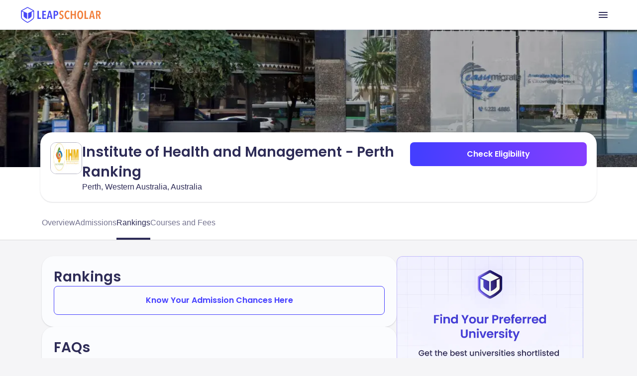

--- FILE ---
content_type: text/html
request_url: https://leapscholar.com/australia/university-details/institute-of-health-and-management-perth/ranking
body_size: 20194
content:
<!DOCTYPE html><html lang="en"> <head><link rel="preconnect" href="https://d14lg9nzq1d3lc.cloudfront.net"><link rel="preconnect" href="https://ik.imagekit.io"><link rel="canonical" href="https://leapscholar.com/australia/university-details/institute-of-health-and-management-perth/ranking"><title>Institute of Health and Management - Perth Rankings 2025:  Latest World and National Rankings</title><meta name="description" content="Learn about Institute of Health and Management - Perth, rankings; Discover its reputation for excellence in education, industry connections, and student success in Australia and beyond."><meta name="robots" content="index,follow,max-snippet:-1,max-image-preview:large,max-video-preview:-1"><meta name="viewport" content="width=device-width, initial-scale=1.0, maximum-scale=1.0, user-scalable=no"><meta charset="utf-8"><!-- segment script with page view event trigger --><script async>(function(){const PUBLIC_DOMAIN_NAME = "https://leapscholar.com";
const ANALYTICS_WRITE_KEY = "uUIm61dSJ1DRXp5q5cIe9dwM6nfmfZk9";

  !(function () {
    var analytics = (window.analytics = window.analytics || []);
    if (!analytics.initialize)
      if (analytics.invoked)
        window.console &&
          console.error &&
          console.error("Segment snippet included twice.");
      else {
        analytics.invoked = !0;
        analytics.methods = [
          "trackSubmit",
          "trackClick",
          "trackLink",
          "trackForm",
          "pageview",
          "identify",
          "reset",
          "group",
          "track",
          "ready",
          "alias",
          "debug",
          "page",
          "once",
          "off",
          "on",
          "addSourceMiddleware",
          "addIntegrationMiddleware",
          "setAnonymousId",
          "addDestinationMiddleware",
        ];
        analytics.factory = function (e) {
          return function () {
            if (window.analytics.initialized)
              return window.analytics[e].apply(window.analytics, arguments);
            var i = Array.prototype.slice.call(arguments);
            i.unshift(e);
            analytics.push(i);
            return analytics;
          };
        };
        for (var i = 0; i < analytics.methods.length; i++) {
          var key = analytics.methods[i];
          analytics[key] = analytics.factory(key);
        }
        analytics.load = function (key, i) {
          var t = document.createElement("script");
          t.type = "text/javascript";
          t.async = !0;
          t.src =
            "https://cdn.segment.com/analytics.js/v1/" +
            key +
            "/analytics.min.js";
          var n = document.getElementsByTagName("script")[0];
          n.parentNode.insertBefore(t, n);
          analytics._loadOptions = i;
        };
        analytics._writeKey = ANALYTICS_WRITE_KEY;
        analytics.SNIPPET_VERSION = "4.16.1";
        analytics.load(ANALYTICS_WRITE_KEY);
        analytics.page();
      }
  })();
})();</script><!-- clarity analytics --><script defer async type="text/javascript">(function(){const CLARITY_KEY = "bbvlrvwtbs";

  function getCookie(cname) {
    try {
      var name = cname + "=";
      var decodedCookie = decodeURIComponent(document.cookie);
      var ca = decodedCookie.split(";");
      for (var i = 0; i < ca.length; i++) {
        var c = ca[i];
        while (c.charAt(0) == " ") {
          c = c.substring(1);
        }
        if (c.indexOf(name) == 0) {
          return c.substring(name.length, c.length);
        }
      }
      return null;
    } catch (e) {
      console.log(e);
    }
  }
  try {
    setTimeout(() => {
      (function (c, l, a, r, i, t, y) {
        c[a] =
          c[a] ||
          function () {
            (c[a].q = c[a].q || []).push(arguments);
          };
        t = l.createElement(r);
        t.async = 1;
        t.src = "https://www.clarity.ms/tag/" + i;
        y = l.getElementsByTagName(r)[0];
        y.parentNode.insertBefore(t, y);
        const userId = getCookie("user_id") || null;
        clarity("set", "preUserId", userId);
      })(window, document, "clarity", "script", CLARITY_KEY);
    }, 3000);
  } catch (err) {
    console.log(err);
  }
})();</script><!-- organization schema --><script type="application/ld+json">{"@context":"https://schema.org","@type":"Organization","url":"https://leapscholar.com/","logo":"https://leapscholar.com/assets/company_logo/new-header-logo.svg","name":"LeapScholar","alternateName":"Leap Scholar - Study Abroad","description":"Want to Study Abroad? LeapScholar provides Personalized Guidance and information on top universities, courses, IELTS Coaching, Financial Help and Visa Assurance. Get Counselling and Mentorship for your Study abroad dream Today!","foundingDate":"2020","knowsAbout":"Study Abroad, Study Abroad consultant, Free Study Abroad Counselling","sameAs":["https://www.youtube.com/c/leapscholar","https://twitter.com/leapscholar","https://www.linkedin.com/company/leap-global-education/","https://www.instagram.com/leapscholar","https://www.facebook.com/leapscholar","https://t.me/leap_abroad"],"brand":{"@type":"Brand","name":"LeapScholar","alternateName":"Leap Scholar - Study Abroad"},"contactPoint":{"@type":"ContactPoint","contactType":"Customer Support","telephone":"+91 8047184844","availableLanguage":["English","Hindi"],"email":"contact@leapscholar.com"}}</script><!-- website schema --><script type="application/ld+json">{"@context":"https://schema.org","@type":"WebSite","name":"LeapScholar","alternateName":"Leap Scholar - Study Abroad","url":"https://leapscholar.com/"}</script><!-- Webpage schema --><script type="application/ld+json">{"@context":"https://schema.org","@type":"WebPage","name":"Institute of Health and Management - Perth Rankings 2025:  Latest World and National Rankings","url":"https://leapscholar.com/australia/university-details/institute-of-health-and-management-perth/ranking","description":"Learn about Institute of Health and Management - Perth, rankings; Discover its reputation for excellence in education, industry connections, and student success in Australia and beyond.","datePublished":"2024-11-01T09:05:39+00:00","dateModified":"2024-11-01T09:05:39+00:00"}</script><!-- Article schema --><!-- Listing schema --><!-- Breadcrumb schema --><script type="application/ld+json">{"@context":"https://schema.org","@type":"BreadcrumbList","itemListElement":[{"@type":"ListItem","position":1,"item":{"@id":"https://leapscholar.com","name":"Study Abroad"}},{"@type":"ListItem","position":2,"item":{"@id":"https://leapscholar.com/australia","name":" Study in Australia"}},{"@type":"ListItem","position":3,"item":{"@id":"https://leapscholar.com/australia/universities-colleges-list","name":"Universities in Australia"}},{"@type":"ListItem","position":4,"item":{"@id":"https://leapscholar.com/australia/university-details/institute-of-health-and-management-perth","name":"Institute Of Health And Management Perth"}},{"@type":"ListItem","position":5,"item":{"@id":"https://leapscholar.com/australia/university-details/institute-of-health-and-management-perth/ranking","name":"Ranking"}}]}</script><!-- FAQ schema --><script type="application/ld+json">{"@context":"https://schema.org","@type":"FAQPage","mainEntity":[{"@type":"Question","name":"What is the Institute of Health and Management - Perth ranking?","acceptedAnswer":{"@type":"Answer","text":"The Institute of Health and Management - Perth is a specialized institution focusing on health and management education. It does not typically appear in global university rankings like QS or Times Higher Education, as these rankings often focus on larger, research-intensive universities. However, the institute is recognized for its quality education in health management and nursing."}},{"@type":"Question","name":"What is Institute of Health and Management - Perth famous for?","acceptedAnswer":{"@type":"Answer","text":"The Institute of Health and Management - Perth is renowned for its specialized programs in health management and nursing. It offers advanced education and training for healthcare professionals, focusing on practical skills and leadership in the healthcare sector."}},{"@type":"Question","name":"What is Institute of Health and Management - Perth ranked in Forbes?","acceptedAnswer":{"@type":"Answer","text":"The Institute of Health and Management - Perth is not typically ranked by Forbes, as Forbes rankings usually focus on business schools and larger universities. The institute is more specialized in health and management education."}},{"@type":"Question","name":"What is Institute of Health and Management - Perth's QS World Ranking?","acceptedAnswer":{"@type":"Answer","text":"The Institute of Health and Management - Perth is not listed in the QS World University Rankings. These rankings generally include larger, research-focused universities. The institute is recognized for its specialized programs in health management and nursing."}},{"@type":"Question","name":"What is the ranking of Institute of Health and Management - Perth’s law school?","acceptedAnswer":{"@type":"Answer","text":"The Institute of Health and Management - Perth does not have a law school. It specializes in health management and nursing education."}},{"@type":"Question","name":"What is the Institute of Health and Management - Perth MBA ranking?","acceptedAnswer":{"@type":"Answer","text":"The Institute of Health and Management - Perth does not offer an MBA program. It focuses on health management and nursing education."}},{"@type":"Question","name":"Is Institute of Health and Management - Perth accredited?","acceptedAnswer":{"@type":"Answer","text":"Yes, the Institute of Health and Management - Perth is accredited by relevant educational authorities in Australia. It provides accredited programs in health management and nursing."}},{"@type":"Question","name":"What is Institute of Health and Management - Perth’s national ranking?","acceptedAnswer":{"@type":"Answer","text":"The Institute of Health and Management - Perth is not typically included in national rankings that focus on comprehensive universities. However, it is recognized for its quality education and training in health management and nursing within Australia."}},{"@type":"Question","name":"What is Institute of Health and Management - Perth’s global ranking?","acceptedAnswer":{"@type":"Answer","text":"The Institute of Health and Management - Perth does not appear in global rankings like QS or Times Higher Education, which focus on larger, research-intensive universities. It is known for its specialized programs in health management and nursing."}}]}</script><link rel="stylesheet" href="https://d14lg9nzq1d3lc.cloudfront.net/astro_tapri/_astro/_slug_.QBUeviT-.css" />
<link rel="stylesheet" href="https://d14lg9nzq1d3lc.cloudfront.net/astro_tapri/_astro/index.scFZj8iz.css" />
<style>#content[data-astro-cid-oy5ipti7]{overflow-y:scroll;width:100%}#content[data-astro-cid-oy5ipti7]::-webkit-scrollbar{display:none}#content[data-astro-cid-oy5ipti7]{scrollbar-width:none;-ms-overflow-style:none}.sticky[data-astro-cid-b7lac2gf]{position:fixed;top:0;z-index:999;width:100%;transition:all .3s ease;transition:position .3s ease}
.content[data-astro-cid-rdp2sm5l]{overflow:hidden}.toggle-checkbox[data-astro-cid-rdp2sm5l]:checked~.content[data-astro-cid-rdp2sm5l]{height:auto;animation:fadeIn .5s}.toggle-checkbox[data-astro-cid-rdp2sm5l]:checked+.toggle-label[data-astro-cid-rdp2sm5l]>.toggle-label-overlay[data-astro-cid-rdp2sm5l]{display:none!important}.toggle-checkbox[data-astro-cid-rdp2sm5l]:checked+.toggle-label[data-astro-cid-rdp2sm5l]>.toggle-label-overlay[data-astro-cid-rdp2sm5l]>.show_less[data-astro-cid-rdp2sm5l]{display:block}.toggle-checkbox[data-astro-cid-rdp2sm5l]:checked~.content[data-astro-cid-rdp2sm5l] .fade_mask[data-astro-cid-rdp2sm5l]{display:none;animation:fadeIn .5s}@keyframes fadeIn{0%{height:150px}to{height:auto}}
</style><script type="module" src="https://d14lg9nzq1d3lc.cloudfront.net/astro_tapri/_astro/hoisted.7GD59kwz.js"></script></head> <body class="bg-gray-3 scrollbar-hide h-full pt-0"> <header class="h-mobileHeaderHeight overflow-hidden"> <div class="fixed z-[800] top-0 left-0 right-0 bg-white border-b border-[#E2E2E8] h-[60px] overflow-hidden"> <div class="w-full h-full m-auto flex justify-between items-center md:max-w-[1200px]"> <div class="flex h-6 md:h-8 m-4 md:m-0"> <a href="https://leapscholar.com"> <img id="leap_scholar_logo" src="https://ik.imagekit.io/onsnhxjshmp/LeapScholar/new-header-logo_7i5sVUf9VF.svg" height="24" width="124" alt="leap scholar logo" class="cursor-pointer md:w-[165px] md:h-[32px]" loading="eager"> </a> </div> <div class="h-full"> <button id="main_nav_button" class="h-full flex items-center p-4 cursor-pointer"> <img id="menu_icon_open" src="https://ik.imagekit.io/onsnhxjshmp/leapscholar_header/menu_icon_-qgZm0jLGe.svg" alt="menu icon" height="24" width="24"> <img class="hidden" id="menu_icon_close" src="https://ik.imagekit.io/onsnhxjshmp/leapscholar_header/close_icon_rbXLrXbzg.svg" alt="menu icon" height="24" width="24"> </button> </div> </div> </div> <div id="mobile_main_modal" class="hidden fixed z-[2000] top-[55px] left-0 right-0 bottom-0 bg-white"> <div class="flex flex-col w-full h-full"> <div class="flex-grow overflow-y-scroll"> <details class="group border-b border-[#E2E2E8] bg-white overflow-hidden"> <summary class="px-4 py-5 flex items-center justify-between cursor-pointer"> <div class="flex items-center gap-3"> <img src="https://ik.imagekit.io/onsnhxjshmp/leapscholar_header/earth_icon_Kvo-hR5QA.svg" alt="Study Abroad"> <p class="md:text-xl text-[#2E2C57] font-medium"> Study Abroad </p> </div> <img src="https://ik.imagekit.io/onsnhxjshmp/SEO_project/pillar-pages/down-arrow_SaPGQ1mcmn.svg" alt="arrow" class="group-open:rotate-180  transition duration-300" height="20" width="20" loading="lazy"> </summary> <div class="px-4 pb-4"> <button data-key="usa" class="sub-menu-open-btn w-full py-4 flex items-center justify-between text-[#2E2C57] font-medium"> USA <img src="https://ik.imagekit.io/onsnhxjshmp/leapscholar_header/right_arrow_icon_1p36w8dhw.svg" alt="arrow" height="20" width="20" loading="lazy"> </button><button data-key="uk" class="sub-menu-open-btn w-full py-4 flex items-center justify-between text-[#2E2C57] font-medium"> UK <img src="https://ik.imagekit.io/onsnhxjshmp/leapscholar_header/right_arrow_icon_1p36w8dhw.svg" alt="arrow" height="20" width="20" loading="lazy"> </button><button data-key="canada" class="sub-menu-open-btn w-full py-4 flex items-center justify-between text-[#2E2C57] font-medium"> Canada <img src="https://ik.imagekit.io/onsnhxjshmp/leapscholar_header/right_arrow_icon_1p36w8dhw.svg" alt="arrow" height="20" width="20" loading="lazy"> </button><button data-key="ireland" class="sub-menu-open-btn w-full py-4 flex items-center justify-between text-[#2E2C57] font-medium"> Ireland <img src="https://ik.imagekit.io/onsnhxjshmp/leapscholar_header/right_arrow_icon_1p36w8dhw.svg" alt="arrow" height="20" width="20" loading="lazy"> </button><button data-key="australia" class="sub-menu-open-btn w-full py-4 flex items-center justify-between text-[#2E2C57] font-medium"> Australia <img src="https://ik.imagekit.io/onsnhxjshmp/leapscholar_header/right_arrow_icon_1p36w8dhw.svg" alt="arrow" height="20" width="20" loading="lazy"> </button><button data-key="germany" class="sub-menu-open-btn w-full py-4 flex items-center justify-between text-[#2E2C57] font-medium"> Germany <img src="https://ik.imagekit.io/onsnhxjshmp/leapscholar_header/right_arrow_icon_1p36w8dhw.svg" alt="arrow" height="20" width="20" loading="lazy"> </button><button data-key="france" class="sub-menu-open-btn w-full py-4 flex items-center justify-between text-[#2E2C57] font-medium"> France <img src="https://ik.imagekit.io/onsnhxjshmp/leapscholar_header/right_arrow_icon_1p36w8dhw.svg" alt="arrow" height="20" width="20" loading="lazy"> </button><button data-key="new-zealand" class="sub-menu-open-btn w-full py-4 flex items-center justify-between text-[#2E2C57] font-medium"> New Zealand <img src="https://ik.imagekit.io/onsnhxjshmp/leapscholar_header/right_arrow_icon_1p36w8dhw.svg" alt="arrow" height="20" width="20" loading="lazy"> </button><button data-key="italy" class="sub-menu-open-btn w-full py-4 flex items-center justify-between text-[#2E2C57] font-medium"> Italy <img src="https://ik.imagekit.io/onsnhxjshmp/leapscholar_header/right_arrow_icon_1p36w8dhw.svg" alt="arrow" height="20" width="20" loading="lazy"> </button>   </div> </details><details class="group border-b border-[#E2E2E8] bg-white overflow-hidden"> <summary class="px-4 py-5 flex items-center justify-between cursor-pointer"> <div class="flex items-center gap-3"> <img src="https://ik.imagekit.io/onsnhxjshmp/leapscholar_header/file_validation_icon_R6S_UIDVT1.svg" alt="Exams"> <p class="md:text-xl text-[#2E2C57] font-medium"> Exams </p> </div> <img src="https://ik.imagekit.io/onsnhxjshmp/SEO_project/pillar-pages/down-arrow_SaPGQ1mcmn.svg" alt="arrow" class="group-open:rotate-180  transition duration-300" height="20" width="20" loading="lazy"> </summary> <div class="px-4 pb-4">  <button data-key="ielts" class="sub-menu-open-btn w-full py-4 flex items-center justify-between text-[#2E2C57] font-medium"> IELTS <img src="https://ik.imagekit.io/onsnhxjshmp/leapscholar_header/right_arrow_icon_1p36w8dhw.svg" alt="arrow" height="20" width="20" loading="lazy"> </button><button data-key="duolingo" class="sub-menu-open-btn w-full py-4 flex items-center justify-between text-[#2E2C57] font-medium"> Duolingo <img src="https://ik.imagekit.io/onsnhxjshmp/leapscholar_header/right_arrow_icon_1p36w8dhw.svg" alt="arrow" height="20" width="20" loading="lazy"> </button><button data-key="sat" class="sub-menu-open-btn w-full py-4 flex items-center justify-between text-[#2E2C57] font-medium"> SAT <img src="https://ik.imagekit.io/onsnhxjshmp/leapscholar_header/right_arrow_icon_1p36w8dhw.svg" alt="arrow" height="20" width="20" loading="lazy"> </button><button data-key="pte" class="sub-menu-open-btn w-full py-4 flex items-center justify-between text-[#2E2C57] font-medium"> PTE <img src="https://ik.imagekit.io/onsnhxjshmp/leapscholar_header/right_arrow_icon_1p36w8dhw.svg" alt="arrow" height="20" width="20" loading="lazy"> </button><button data-key="toefl" class="sub-menu-open-btn w-full py-4 flex items-center justify-between text-[#2E2C57] font-medium"> TOEFL <img src="https://ik.imagekit.io/onsnhxjshmp/leapscholar_header/right_arrow_icon_1p36w8dhw.svg" alt="arrow" height="20" width="20" loading="lazy"> </button><button data-key="gre" class="sub-menu-open-btn w-full py-4 flex items-center justify-between text-[#2E2C57] font-medium"> GRE <img src="https://ik.imagekit.io/onsnhxjshmp/leapscholar_header/right_arrow_icon_1p36w8dhw.svg" alt="arrow" height="20" width="20" loading="lazy"> </button><button data-key="gmat" class="sub-menu-open-btn w-full py-4 flex items-center justify-between text-[#2E2C57] font-medium"> GMAT <img src="https://ik.imagekit.io/onsnhxjshmp/leapscholar_header/right_arrow_icon_1p36w8dhw.svg" alt="arrow" height="20" width="20" loading="lazy"> </button>  </div> </details><details class="group border-b border-[#E2E2E8] bg-white overflow-hidden"> <summary class="px-4 py-5 flex items-center justify-between cursor-pointer"> <div class="flex items-center gap-3"> <img src="https://ik.imagekit.io/onsnhxjshmp/leapscholar_header/book_icon_SlaW0XlAq8.svg" alt="Resources"> <p class="md:text-xl text-[#2E2C57] font-medium"> Resources </p> </div> <img src="https://ik.imagekit.io/onsnhxjshmp/SEO_project/pillar-pages/down-arrow_SaPGQ1mcmn.svg" alt="arrow" class="group-open:rotate-180  transition duration-300" height="20" width="20" loading="lazy"> </summary> <div class="px-4 pb-4">   <div class="flex flex-col gap-8 pt-4"> <div class=""> <p class="mb-6 font-semibold md:px-4 text-[#2E2C57]"> BOOKS </p> <hr class="bg-[#E2E2E8] mb-2 md:mb-3 md:mx-4"> <nav> <ul class="list-none md:grid md:grid-cols-2 md:grid-rows-5 "> <li class="py-4 md:py-3 md:px-4 list-none ml-0"> <a class="text-[#2E2C57] flex gap-3 items-center hover:underline" href="https://leapscholar.com/exams/ielts/books">  IELTS Books </a> </li><li class="py-4 md:py-3 md:px-4 list-none ml-0"> <a class="text-[#2E2C57] flex gap-3 items-center hover:underline" href="https://leapscholar.com/exams/sat/books">  SAT Books </a> </li><li class="py-4 md:py-3 md:px-4 list-none ml-0"> <a class="text-[#2E2C57] flex gap-3 items-center hover:underline" href="https://leapscholar.com/exams/pte/books">  PTE Books </a> </li><li class="py-4 md:py-3 md:px-4 list-none ml-0"> <a class="text-[#2E2C57] flex gap-3 items-center hover:underline" href="https://leapscholar.com/exams/toefl/books">  TOEFL Books </a> </li><li class="py-4 md:py-3 md:px-4 list-none ml-0"> <a class="text-[#2E2C57] flex gap-3 items-center hover:underline" href="https://leapscholar.com/exams/gre/books">  GRE Books </a> </li><li class="py-4 md:py-3 md:px-4 list-none ml-0"> <a class="text-[#2E2C57] flex gap-3 items-center hover:underline" href="https://leapscholar.com/exams/gmat/books">  GMAT Books </a> </li> </ul> </nav> </div><div class=""> <p class="mb-6 font-semibold md:px-4 text-[#2E2C57]"> LOR </p> <hr class="bg-[#E2E2E8] mb-2 md:mb-3 md:mx-4"> <nav> <ul class="list-none  "> <li class="py-4 md:py-3 md:px-4 list-none ml-0"> <a class="text-[#2E2C57] flex gap-3 items-center hover:underline" href="https://leapscholar.com/blog/letter-of-recommendation/">  LOR Blog </a> </li><li class="py-4 md:py-3 md:px-4 list-none ml-0"> <a class="text-[#2E2C57] flex gap-3 items-center hover:underline" href="https://leapscholar.com/blog/lor-letter-of-recommendation-for-masters-sample-format/">  LOR for Masters </a> </li><li class="py-4 md:py-3 md:px-4 list-none ml-0"> <a class="text-[#2E2C57] flex gap-3 items-center hover:underline" href="https://leapscholar.com/blog/letter-of-recommendation-for-phd-sample-examples-and-pdf/">  LOR for PhD </a> </li> </ul> </nav> </div><div class=""> <p class="mb-6 font-semibold md:px-4 text-[#2E2C57]"> SOP </p> <hr class="bg-[#E2E2E8] mb-2 md:mb-3 md:mx-4"> <nav> <ul class="list-none  "> <li class="py-4 md:py-3 md:px-4 list-none ml-0"> <a class="text-[#2E2C57] flex gap-3 items-center hover:underline" href="https://leapscholar.com/statement-of-purpose">  Statement of Purpose </a> </li><li class="py-4 md:py-3 md:px-4 list-none ml-0"> <a class="text-[#2E2C57] flex gap-3 items-center hover:underline" href="https://leapscholar.com/statement-of-purpose/masters">  SOP for Masters </a> </li><li class="py-4 md:py-3 md:px-4 list-none ml-0"> <a class="text-[#2E2C57] flex gap-3 items-center hover:underline" href="https://leapscholar.com/statement-of-purpose/mba">  SOP for MBA </a> </li><li class="py-4 md:py-3 md:px-4 list-none ml-0"> <a class="text-[#2E2C57] flex gap-3 items-center hover:underline" href="https://leapscholar.com/statement-of-purpose/phd">  SOP for PhD </a> </li> </ul> </nav> </div><div class=""> <p class="mb-6 font-semibold md:px-4 text-[#2E2C57]"> OTHER </p> <hr class="bg-[#E2E2E8] mb-2 md:mb-3 md:mx-4"> <nav> <ul class="list-none  "> <li class="py-4 md:py-3 md:px-4 list-none ml-0"> <a class="text-[#2E2C57] flex gap-3 items-center hover:underline" href="https://leapscholar.com/counsellors">  Counsellors </a> </li><li class="py-4 md:py-3 md:px-4 list-none ml-0"> <a class="text-[#2E2C57] flex gap-3 items-center hover:underline" href="https://leapscholar.com/calculators/cgpa-to-gpa">  CGPA to GPA Calculator </a> </li><li class="py-4 md:py-3 md:px-4 list-none ml-0"> <a class="text-[#2E2C57] flex gap-3 items-center hover:underline" href="https://leapscholar.com/calculators/cgpa-to-percentage">  CGPA to Percentage Calculator </a> </li><li class="py-4 md:py-3 md:px-4 list-none ml-0"> <a class="text-[#2E2C57] flex gap-3 items-center hover:underline" href="https://leapscholar.com/calculators/cgpa-to-marks">  CGPA to Marks Calculator </a> </li> </ul> </nav> </div> </div> </div> </details><a class="px-4 py-5 border-b border-[#E2E2E8] flex items-center gap-3 text-[#2E2C57] font-medium" href="/blog/"> <img src="https://ik.imagekit.io/onsnhxjshmp/leapscholar_header/license_icon_G1BdqCUonK.svg" alt="Blogs"> Blogs </a><a class="px-4 py-5 border-b border-[#E2E2E8] flex items-center gap-3 text-[#2E2C57] font-medium" href="/digest"> <img src="https://ik.imagekit.io/onsnhxjshmp/leapscholar_header/newspaper_icon_4ZuR_rpoky.svg" alt="Leap Digest"> Leap Digest </a><a class="px-4 py-5 border-b border-[#E2E2E8] flex items-center gap-3 text-[#2E2C57] font-medium" href="/events"> <img src="https://ik.imagekit.io/onsnhxjshmp/leapscholar_header/calendar_icon_FAVAl9rYlm.svg" alt="Events"> Events </a><a class="px-4 py-5 border-b border-[#E2E2E8] flex items-center gap-3 text-[#2E2C57] font-medium" href="/about-us"> <img src="https://ik.imagekit.io/onsnhxjshmp/leapscholar_header/information_icon_6pQIrJ35LR.svg" alt="About Us"> About Us </a> </div> <div class="px-4 py-5"> <style>astro-island,astro-slot,astro-static-slot{display:contents}</style><script>(()=>{var e=async t=>{await(await t())()};(self.Astro||(self.Astro={})).only=e;window.dispatchEvent(new Event("astro:only"));})();;(()=>{var b=Object.defineProperty;var f=(c,o,i)=>o in c?b(c,o,{enumerable:!0,configurable:!0,writable:!0,value:i}):c[o]=i;var l=(c,o,i)=>(f(c,typeof o!="symbol"?o+"":o,i),i);var p;{let c={0:t=>m(t),1:t=>i(t),2:t=>new RegExp(t),3:t=>new Date(t),4:t=>new Map(i(t)),5:t=>new Set(i(t)),6:t=>BigInt(t),7:t=>new URL(t),8:t=>new Uint8Array(t),9:t=>new Uint16Array(t),10:t=>new Uint32Array(t)},o=t=>{let[e,r]=t;return e in c?c[e](r):void 0},i=t=>t.map(o),m=t=>typeof t!="object"||t===null?t:Object.fromEntries(Object.entries(t).map(([e,r])=>[e,o(r)]));customElements.get("astro-island")||customElements.define("astro-island",(p=class extends HTMLElement{constructor(){super(...arguments);l(this,"Component");l(this,"hydrator");l(this,"hydrate",async()=>{var d;if(!this.hydrator||!this.isConnected)return;let e=(d=this.parentElement)==null?void 0:d.closest("astro-island[ssr]");if(e){e.addEventListener("astro:hydrate",this.hydrate,{once:!0});return}let r=this.querySelectorAll("astro-slot"),a={},h=this.querySelectorAll("template[data-astro-template]");for(let n of h){let s=n.closest(this.tagName);s!=null&&s.isSameNode(this)&&(a[n.getAttribute("data-astro-template")||"default"]=n.innerHTML,n.remove())}for(let n of r){let s=n.closest(this.tagName);s!=null&&s.isSameNode(this)&&(a[n.getAttribute("name")||"default"]=n.innerHTML)}let u;try{u=this.hasAttribute("props")?m(JSON.parse(this.getAttribute("props"))):{}}catch(n){let s=this.getAttribute("component-url")||"<unknown>",y=this.getAttribute("component-export");throw y&&(s+=` (export ${y})`),console.error(`[hydrate] Error parsing props for component ${s}`,this.getAttribute("props"),n),n}await this.hydrator(this)(this.Component,u,a,{client:this.getAttribute("client")}),this.removeAttribute("ssr"),this.dispatchEvent(new CustomEvent("astro:hydrate"))});l(this,"unmount",()=>{this.isConnected||this.dispatchEvent(new CustomEvent("astro:unmount"))})}disconnectedCallback(){document.removeEventListener("astro:after-swap",this.unmount),document.addEventListener("astro:after-swap",this.unmount,{once:!0})}connectedCallback(){if(!this.hasAttribute("await-children")||document.readyState==="interactive"||document.readyState==="complete")this.childrenConnectedCallback();else{let e=()=>{document.removeEventListener("DOMContentLoaded",e),r.disconnect(),this.childrenConnectedCallback()},r=new MutationObserver(()=>{var a;((a=this.lastChild)==null?void 0:a.nodeType)===Node.COMMENT_NODE&&this.lastChild.nodeValue==="astro:end"&&(this.lastChild.remove(),e())});r.observe(this,{childList:!0}),document.addEventListener("DOMContentLoaded",e)}}async childrenConnectedCallback(){let e=this.getAttribute("before-hydration-url");e&&await import(e),this.start()}start(){let e=JSON.parse(this.getAttribute("opts")),r=this.getAttribute("client");if(Astro[r]===void 0){window.addEventListener(`astro:${r}`,()=>this.start(),{once:!0});return}Astro[r](async()=>{let a=this.getAttribute("renderer-url"),[h,{default:u}]=await Promise.all([import(this.getAttribute("component-url")),a?import(a):()=>()=>{}]),d=this.getAttribute("component-export")||"default";if(!d.includes("."))this.Component=h[d];else{this.Component=h;for(let n of d.split("."))this.Component=this.Component[n]}return this.hydrator=u,this.hydrate},e,this)}attributeChangedCallback(){this.hydrate()}},l(p,"observedAttributes",["props"]),p))}})();</script><astro-island uid="Z1REiTz" component-url="https://d14lg9nzq1d3lc.cloudfront.net/astro_tapri/_astro/LoginModule.VamqLJe3.js" component-export="default" renderer-url="https://d14lg9nzq1d3lc.cloudfront.net/astro_tapri/_astro/client.mBN5ZAaw.js" props="{&quot;flowType&quot;:[0,&quot;UNIVERSITY_PAGES&quot;]}" ssr="" client="only" opts="{&quot;name&quot;:&quot;LoginModule&quot;,&quot;value&quot;:&quot;react&quot;}"></astro-island> </div> </div> </div> <div data-key="usa" class="mobile-sub-menu-modal hidden fixed z-[3000] top-[61px] left-0 right-0 bottom-0 bg-white"> <div class="w-full h-full flex flex-col"> <div class="px-4 py-3 border-b border-[#E2E2E8]"> <button class="sub_menu_back_button flex gap-1 items-center"> <img src="https://ik.imagekit.io/onsnhxjshmp/leapscholar_header/left_icon_Iu0eU2-GZ.svg" alt="arrow" height="20" width="20" loading="lazy"> <p class="text-[#2E2C57] font-medium">Back</p> </button> </div> <div class="flex-grow py-5 px-4 overflow-scroll"> <div class="py-3 mb-10 flex flex-col gap-5"> <div> <a class="text-2xl text-[#2E2C57] font-medium flex gap-1 items-center" href="/usa"> Study in USA <svg xmlns="http://www.w3.org/2000/svg" width="24" height="24" viewBox="0 0 24 24" fill="none"> <g id="arrow_forward"> <mask id="mask0_10_6412" style="mask-type:alpha" maskUnits="userSpaceOnUse" x="0" y="0" width="24" height="24"> <rect id="Bounding box" width="24" height="24" fill="#D9D9D9"></rect> </mask> <g mask="url(#mask0_10_6412)"> <path id="arrow_forward_2" d="M16.1757 12.9991H5.00073C4.7174 12.9991 4.4799 12.9033 4.28823 12.7116C4.09657 12.52 4.00073 12.2825 4.00073 11.9991C4.00073 11.7158 4.09657 11.4783 4.28823 11.2866C4.4799 11.095 4.7174 10.9991 5.00073 10.9991H16.1757L11.2757 6.09913C11.0757 5.89913 10.9799 5.6658 10.9882 5.39913C10.9966 5.13247 11.1007 4.89913 11.3007 4.69913C11.5007 4.5158 11.7341 4.41997 12.0007 4.41163C12.2674 4.4033 12.5007 4.49913 12.7007 4.69913L19.3007 11.2991C19.4007 11.3991 19.4716 11.5075 19.5132 11.6241C19.5549 11.7408 19.5757 11.8658 19.5757 11.9991C19.5757 12.1325 19.5549 12.2575 19.5132 12.3741C19.4716 12.4908 19.4007 12.5991 19.3007 12.6991L12.7007 19.2991C12.5174 19.4825 12.2882 19.5741 12.0132 19.5741C11.7382 19.5741 11.5007 19.4825 11.3007 19.2991C11.1007 19.0991 11.0007 18.8616 11.0007 18.5866C11.0007 18.3116 11.1007 18.0741 11.3007 17.8741L16.1757 12.9991Z" fill="#2E2C57"></path> </g> </g> </svg> </a> </div>  </div> <div class="flex flex-col gap-8"> <div class=""> <p class="mb-6 font-semibold md:px-4 text-[#2E2C57]"> TOP CITIES IN USA </p> <hr class="bg-[#E2E2E8] mb-2 md:mb-3 md:mx-4"> <nav> <ul class="list-none  "> <li class="py-4 md:py-3 md:px-4 list-none ml-0"> <a class="text-[#2E2C57] flex gap-3 items-center hover:underline" href="https://leapscholar.com/usa/universities-colleges-list/chicago-illinois-in-usa">  Universities in Chicago </a> </li><li class="py-4 md:py-3 md:px-4 list-none ml-0"> <a class="text-[#2E2C57] flex gap-3 items-center hover:underline" href="https://leapscholar.com/usa/universities-colleges-list/boston-massachusetts-in-usa">  Universities in Boston </a> </li><li class="py-4 md:py-3 md:px-4 list-none ml-0"> <a class="text-[#2E2C57] flex gap-3 items-center hover:underline" href="https://leapscholar.com/usa/universities-colleges-list/philadelphia-pennsylvania-in-usa">  Universities in Philadelphia </a> </li><li class="py-4 md:py-3 md:px-4 list-none ml-0"> <a class="text-[#2E2C57] flex gap-3 items-center hover:underline" href="https://leapscholar.com/usa/universities-colleges-list/los-angeles-california-in-usa">  Universities in Los Angeles </a> </li><li class="py-4 md:py-3 md:px-4 list-none ml-0"> <a class="text-[#2E2C57] flex gap-3 items-center hover:underline" href="https://leapscholar.com/usa/universities-colleges-list/atlanta-georgia-in-usa">  Universities in Atlanta </a> </li> </ul> </nav> </div><div class=""> <p class="mb-6 font-semibold md:px-4 text-[#2E2C57]"> TOP COURSES IN USA </p> <hr class="bg-[#E2E2E8] mb-2 md:mb-3 md:mx-4"> <nav> <ul class="list-none  "> <li class="py-4 md:py-3 md:px-4 list-none ml-0"> <a class="text-[#2E2C57] flex gap-3 items-center hover:underline" href="https://leapscholar.com/usa/universities-colleges-list/masters-in-usa">  Masters in USA </a> </li><li class="py-4 md:py-3 md:px-4 list-none ml-0"> <a class="text-[#2E2C57] flex gap-3 items-center hover:underline" href="https://leapscholar.com/usa/universities-colleges-list/masters-in-computer-science-in-usa">  Masters in computer science in USA </a> </li><li class="py-4 md:py-3 md:px-4 list-none ml-0"> <a class="text-[#2E2C57] flex gap-3 items-center hover:underline" href="https://leapscholar.com/usa/universities-colleges-list/masters-in-data-science-in-usa">  Masters in data science in USA </a> </li> </ul> </nav> </div><div class=""> <p class="mb-6 font-semibold md:px-4 text-[#2E2C57]"> TOP UNIVERSITIES IN USA </p> <hr class="bg-[#E2E2E8] mb-2 md:mb-3 md:mx-4"> <nav> <ul class="list-none  "> <li class="py-4 md:py-3 md:px-4 list-none ml-0"> <a class="text-[#2E2C57] flex gap-3 items-center hover:underline" href="https://leapscholar.com/usa/university-details/harvard-university">  Harvard University </a> </li><li class="py-4 md:py-3 md:px-4 list-none ml-0"> <a class="text-[#2E2C57] flex gap-3 items-center hover:underline" href="https://leapscholar.com/usa/university-details/stanford-university">  Stanford University </a> </li><li class="py-4 md:py-3 md:px-4 list-none ml-0"> <a class="text-[#2E2C57] flex gap-3 items-center hover:underline" href="https://leapscholar.com/usa/university-details/northeastern-university">  Northeastern University </a> </li><li class="py-4 md:py-3 md:px-4 list-none ml-0"> <a class="text-[#2E2C57] flex gap-3 items-center hover:underline" href="https://leapscholar.com/usa/university-details/columbia-university">  Columbia University </a> </li><li class="py-4 md:py-3 md:px-4 list-none ml-0"> <a class="text-[#2E2C57] flex gap-3 items-center hover:underline" href="https://leapscholar.com/usa/university-details/yale-university">  Yale University </a> </li> </ul> </nav> </div> </div> </div> </div> </div><div data-key="uk" class="mobile-sub-menu-modal hidden fixed z-[3000] top-[61px] left-0 right-0 bottom-0 bg-white"> <div class="w-full h-full flex flex-col"> <div class="px-4 py-3 border-b border-[#E2E2E8]"> <button class="sub_menu_back_button flex gap-1 items-center"> <img src="https://ik.imagekit.io/onsnhxjshmp/leapscholar_header/left_icon_Iu0eU2-GZ.svg" alt="arrow" height="20" width="20" loading="lazy"> <p class="text-[#2E2C57] font-medium">Back</p> </button> </div> <div class="flex-grow py-5 px-4 overflow-scroll"> <div class="py-3 mb-10 flex flex-col gap-5"> <div> <a class="text-2xl text-[#2E2C57] font-medium flex gap-1 items-center" href="/uk"> Study in UK <svg xmlns="http://www.w3.org/2000/svg" width="24" height="24" viewBox="0 0 24 24" fill="none"> <g id="arrow_forward"> <mask id="mask0_10_6412" style="mask-type:alpha" maskUnits="userSpaceOnUse" x="0" y="0" width="24" height="24"> <rect id="Bounding box" width="24" height="24" fill="#D9D9D9"></rect> </mask> <g mask="url(#mask0_10_6412)"> <path id="arrow_forward_2" d="M16.1757 12.9991H5.00073C4.7174 12.9991 4.4799 12.9033 4.28823 12.7116C4.09657 12.52 4.00073 12.2825 4.00073 11.9991C4.00073 11.7158 4.09657 11.4783 4.28823 11.2866C4.4799 11.095 4.7174 10.9991 5.00073 10.9991H16.1757L11.2757 6.09913C11.0757 5.89913 10.9799 5.6658 10.9882 5.39913C10.9966 5.13247 11.1007 4.89913 11.3007 4.69913C11.5007 4.5158 11.7341 4.41997 12.0007 4.41163C12.2674 4.4033 12.5007 4.49913 12.7007 4.69913L19.3007 11.2991C19.4007 11.3991 19.4716 11.5075 19.5132 11.6241C19.5549 11.7408 19.5757 11.8658 19.5757 11.9991C19.5757 12.1325 19.5549 12.2575 19.5132 12.3741C19.4716 12.4908 19.4007 12.5991 19.3007 12.6991L12.7007 19.2991C12.5174 19.4825 12.2882 19.5741 12.0132 19.5741C11.7382 19.5741 11.5007 19.4825 11.3007 19.2991C11.1007 19.0991 11.0007 18.8616 11.0007 18.5866C11.0007 18.3116 11.1007 18.0741 11.3007 17.8741L16.1757 12.9991Z" fill="#2E2C57"></path> </g> </g> </svg> </a> </div>  </div> <div class="flex flex-col gap-8"> <div class=""> <p class="mb-6 font-semibold md:px-4 text-[#2E2C57]"> TOP CITIES IN UK </p> <hr class="bg-[#E2E2E8] mb-2 md:mb-3 md:mx-4"> <nav> <ul class="list-none  "> <li class="py-4 md:py-3 md:px-4 list-none ml-0"> <a class="text-[#2E2C57] flex gap-3 items-center hover:underline" href="https://leapscholar.com/uk/universities-colleges-list/london-in-uk">  Universities in London </a> </li><li class="py-4 md:py-3 md:px-4 list-none ml-0"> <a class="text-[#2E2C57] flex gap-3 items-center hover:underline" href="https://leapscholar.com/uk/universities-colleges-list/glasgow-in-uk">  Universities in Glasgow </a> </li><li class="py-4 md:py-3 md:px-4 list-none ml-0"> <a class="text-[#2E2C57] flex gap-3 items-center hover:underline" href="https://leapscholar.com/uk/universities-colleges-list/leeds-in-uk">  Universities in Leeds </a> </li><li class="py-4 md:py-3 md:px-4 list-none ml-0"> <a class="text-[#2E2C57] flex gap-3 items-center hover:underline" href="https://leapscholar.com/uk/universities-colleges-list/birmingham-uk-in-uk">  Universities in Birmingham </a> </li><li class="py-4 md:py-3 md:px-4 list-none ml-0"> <a class="text-[#2E2C57] flex gap-3 items-center hover:underline" href="https://leapscholar.com/uk/universities-colleges-list/edinburgh-in-uk">  Universities in Edinburgh </a> </li> </ul> </nav> </div><div class=""> <p class="mb-6 font-semibold md:px-4 text-[#2E2C57]"> TOP COURSES IN UK </p> <hr class="bg-[#E2E2E8] mb-2 md:mb-3 md:mx-4"> <nav> <ul class="list-none  "> <li class="py-4 md:py-3 md:px-4 list-none ml-0"> <a class="text-[#2E2C57] flex gap-3 items-center hover:underline" href="https://leapscholar.com/uk/universities-colleges-list/masters-in-uk">  Masters in UK </a> </li><li class="py-4 md:py-3 md:px-4 list-none ml-0"> <a class="text-[#2E2C57] flex gap-3 items-center hover:underline" href="https://leapscholar.com/uk/universities-colleges-list/masters-in-computer-science-in-uk">  Masters in Computer Science in UK </a> </li><li class="py-4 md:py-3 md:px-4 list-none ml-0"> <a class="text-[#2E2C57] flex gap-3 items-center hover:underline" href="https://leapscholar.com/uk/universities-colleges-list/masters-in-physiotherapy-in-uk">  Masters in Physiotherapy in UK </a> </li> </ul> </nav> </div><div class=""> <p class="mb-6 font-semibold md:px-4 text-[#2E2C57]"> TOP UNIVERSITIES IN UK </p> <hr class="bg-[#E2E2E8] mb-2 md:mb-3 md:mx-4"> <nav> <ul class="list-none  "> <li class="py-4 md:py-3 md:px-4 list-none ml-0"> <a class="text-[#2E2C57] flex gap-3 items-center hover:underline" href="https://leapscholar.com/uk/university-details/university-of-oxford">  University of Oxford </a> </li><li class="py-4 md:py-3 md:px-4 list-none ml-0"> <a class="text-[#2E2C57] flex gap-3 items-center hover:underline" href="https://leapscholar.com/uk/university-details/university-of-cambridge">  University of Cambridge </a> </li><li class="py-4 md:py-3 md:px-4 list-none ml-0"> <a class="text-[#2E2C57] flex gap-3 items-center hover:underline" href="https://leapscholar.com/uk/university-details/coventry-university">  Coventry University </a> </li><li class="py-4 md:py-3 md:px-4 list-none ml-0"> <a class="text-[#2E2C57] flex gap-3 items-center hover:underline" href="https://leapscholar.com/uk/university-details/university-of-leeds">  University of Leeds </a> </li><li class="py-4 md:py-3 md:px-4 list-none ml-0"> <a class="text-[#2E2C57] flex gap-3 items-center hover:underline" href="https://leapscholar.com/uk/university-details/university-of-east-london">  University of East London </a> </li> </ul> </nav> </div> </div> </div> </div> </div><div data-key="canada" class="mobile-sub-menu-modal hidden fixed z-[3000] top-[61px] left-0 right-0 bottom-0 bg-white"> <div class="w-full h-full flex flex-col"> <div class="px-4 py-3 border-b border-[#E2E2E8]"> <button class="sub_menu_back_button flex gap-1 items-center"> <img src="https://ik.imagekit.io/onsnhxjshmp/leapscholar_header/left_icon_Iu0eU2-GZ.svg" alt="arrow" height="20" width="20" loading="lazy"> <p class="text-[#2E2C57] font-medium">Back</p> </button> </div> <div class="flex-grow py-5 px-4 overflow-scroll"> <div class="py-3 mb-10 flex flex-col gap-5"> <div> <a class="text-2xl text-[#2E2C57] font-medium flex gap-1 items-center" href="/canada"> Study in Canada <svg xmlns="http://www.w3.org/2000/svg" width="24" height="24" viewBox="0 0 24 24" fill="none"> <g id="arrow_forward"> <mask id="mask0_10_6412" style="mask-type:alpha" maskUnits="userSpaceOnUse" x="0" y="0" width="24" height="24"> <rect id="Bounding box" width="24" height="24" fill="#D9D9D9"></rect> </mask> <g mask="url(#mask0_10_6412)"> <path id="arrow_forward_2" d="M16.1757 12.9991H5.00073C4.7174 12.9991 4.4799 12.9033 4.28823 12.7116C4.09657 12.52 4.00073 12.2825 4.00073 11.9991C4.00073 11.7158 4.09657 11.4783 4.28823 11.2866C4.4799 11.095 4.7174 10.9991 5.00073 10.9991H16.1757L11.2757 6.09913C11.0757 5.89913 10.9799 5.6658 10.9882 5.39913C10.9966 5.13247 11.1007 4.89913 11.3007 4.69913C11.5007 4.5158 11.7341 4.41997 12.0007 4.41163C12.2674 4.4033 12.5007 4.49913 12.7007 4.69913L19.3007 11.2991C19.4007 11.3991 19.4716 11.5075 19.5132 11.6241C19.5549 11.7408 19.5757 11.8658 19.5757 11.9991C19.5757 12.1325 19.5549 12.2575 19.5132 12.3741C19.4716 12.4908 19.4007 12.5991 19.3007 12.6991L12.7007 19.2991C12.5174 19.4825 12.2882 19.5741 12.0132 19.5741C11.7382 19.5741 11.5007 19.4825 11.3007 19.2991C11.1007 19.0991 11.0007 18.8616 11.0007 18.5866C11.0007 18.3116 11.1007 18.0741 11.3007 17.8741L16.1757 12.9991Z" fill="#2E2C57"></path> </g> </g> </svg> </a> </div>  </div> <div class="flex flex-col gap-8"> <div class=""> <p class="mb-6 font-semibold md:px-4 text-[#2E2C57]"> TOP CITIES IN CANADA </p> <hr class="bg-[#E2E2E8] mb-2 md:mb-3 md:mx-4"> <nav> <ul class="list-none  "> <li class="py-4 md:py-3 md:px-4 list-none ml-0"> <a class="text-[#2E2C57] flex gap-3 items-center hover:underline" href="https://leapscholar.com/canada/universities-colleges-list/halifax-nova-scotia-in-canada">  Universities in Halifax </a> </li><li class="py-4 md:py-3 md:px-4 list-none ml-0"> <a class="text-[#2E2C57] flex gap-3 items-center hover:underline" href="https://leapscholar.com/canada/universities-colleges-list/montreal-quebec-in-canada">  Universities in Montreal </a> </li><li class="py-4 md:py-3 md:px-4 list-none ml-0"> <a class="text-[#2E2C57] flex gap-3 items-center hover:underline" href="https://leapscholar.com/canada/universities-colleges-list/toronto-ontario-in-canada">  Universities in Toronto </a> </li><li class="py-4 md:py-3 md:px-4 list-none ml-0"> <a class="text-[#2E2C57] flex gap-3 items-center hover:underline" href="https://leapscholar.com/canada/universities-colleges-list/edmonton-alberta-in-canada">  Universities in Edmonton </a> </li><li class="py-4 md:py-3 md:px-4 list-none ml-0"> <a class="text-[#2E2C57] flex gap-3 items-center hover:underline" href="https://leapscholar.com/canada/universities-colleges-list/london-canada-ontario-in-canada">  Universities in London, Canada </a> </li> </ul> </nav> </div><div class=""> <p class="mb-6 font-semibold md:px-4 text-[#2E2C57]"> TOP COURSES IN CANADA </p> <hr class="bg-[#E2E2E8] mb-2 md:mb-3 md:mx-4"> <nav> <ul class="list-none  "> <li class="py-4 md:py-3 md:px-4 list-none ml-0"> <a class="text-[#2E2C57] flex gap-3 items-center hover:underline" href="https://leapscholar.com/canada/universities-colleges-list/masters-in-canada">  Masters in Canada </a> </li><li class="py-4 md:py-3 md:px-4 list-none ml-0"> <a class="text-[#2E2C57] flex gap-3 items-center hover:underline" href="https://leapscholar.com/canada/universities-colleges-list/phd-in-canada">  PhD in Canada </a> </li><li class="py-4 md:py-3 md:px-4 list-none ml-0"> <a class="text-[#2E2C57] flex gap-3 items-center hover:underline" href="https://leapscholar.com/canada/universities-colleges-list/masters-in-computer-science-in-canada">  Masters in Computer Science in Canada </a> </li> </ul> </nav> </div><div class=""> <p class="mb-6 font-semibold md:px-4 text-[#2E2C57]"> TOP UNIVERSITIES IN UK </p> <hr class="bg-[#E2E2E8] mb-2 md:mb-3 md:mx-4"> <nav> <ul class="list-none  "> <li class="py-4 md:py-3 md:px-4 list-none ml-0"> <a class="text-[#2E2C57] flex gap-3 items-center hover:underline" href="https://leapscholar.com/canada/university-details/conestoga-college">  Conestoga College </a> </li><li class="py-4 md:py-3 md:px-4 list-none ml-0"> <a class="text-[#2E2C57] flex gap-3 items-center hover:underline" href="https://leapscholar.com/canada/university-details/university-of-toronto">  University of Toronto </a> </li><li class="py-4 md:py-3 md:px-4 list-none ml-0"> <a class="text-[#2E2C57] flex gap-3 items-center hover:underline" href="https://leapscholar.com/canada/university-details/lambton-college">  Lambton College </a> </li><li class="py-4 md:py-3 md:px-4 list-none ml-0"> <a class="text-[#2E2C57] flex gap-3 items-center hover:underline" href="https://leapscholar.com/canada/university-details/humber-college-north">  Humber College </a> </li><li class="py-4 md:py-3 md:px-4 list-none ml-0"> <a class="text-[#2E2C57] flex gap-3 items-center hover:underline" href="https://leapscholar.com/canada/university-details/centennial-college">  Centennial College </a> </li> </ul> </nav> </div> </div> </div> </div> </div><div data-key="ireland" class="mobile-sub-menu-modal hidden fixed z-[3000] top-[61px] left-0 right-0 bottom-0 bg-white"> <div class="w-full h-full flex flex-col"> <div class="px-4 py-3 border-b border-[#E2E2E8]"> <button class="sub_menu_back_button flex gap-1 items-center"> <img src="https://ik.imagekit.io/onsnhxjshmp/leapscholar_header/left_icon_Iu0eU2-GZ.svg" alt="arrow" height="20" width="20" loading="lazy"> <p class="text-[#2E2C57] font-medium">Back</p> </button> </div> <div class="flex-grow py-5 px-4 overflow-scroll"> <div class="py-3 mb-10 flex flex-col gap-5"> <div> <a class="text-2xl text-[#2E2C57] font-medium flex gap-1 items-center" href="/ireland"> Study in Ireland <svg xmlns="http://www.w3.org/2000/svg" width="24" height="24" viewBox="0 0 24 24" fill="none"> <g id="arrow_forward"> <mask id="mask0_10_6412" style="mask-type:alpha" maskUnits="userSpaceOnUse" x="0" y="0" width="24" height="24"> <rect id="Bounding box" width="24" height="24" fill="#D9D9D9"></rect> </mask> <g mask="url(#mask0_10_6412)"> <path id="arrow_forward_2" d="M16.1757 12.9991H5.00073C4.7174 12.9991 4.4799 12.9033 4.28823 12.7116C4.09657 12.52 4.00073 12.2825 4.00073 11.9991C4.00073 11.7158 4.09657 11.4783 4.28823 11.2866C4.4799 11.095 4.7174 10.9991 5.00073 10.9991H16.1757L11.2757 6.09913C11.0757 5.89913 10.9799 5.6658 10.9882 5.39913C10.9966 5.13247 11.1007 4.89913 11.3007 4.69913C11.5007 4.5158 11.7341 4.41997 12.0007 4.41163C12.2674 4.4033 12.5007 4.49913 12.7007 4.69913L19.3007 11.2991C19.4007 11.3991 19.4716 11.5075 19.5132 11.6241C19.5549 11.7408 19.5757 11.8658 19.5757 11.9991C19.5757 12.1325 19.5549 12.2575 19.5132 12.3741C19.4716 12.4908 19.4007 12.5991 19.3007 12.6991L12.7007 19.2991C12.5174 19.4825 12.2882 19.5741 12.0132 19.5741C11.7382 19.5741 11.5007 19.4825 11.3007 19.2991C11.1007 19.0991 11.0007 18.8616 11.0007 18.5866C11.0007 18.3116 11.1007 18.0741 11.3007 17.8741L16.1757 12.9991Z" fill="#2E2C57"></path> </g> </g> </svg> </a> </div>  </div> <div class="flex flex-col gap-8"> <div class=""> <p class="mb-6 font-semibold md:px-4 text-[#2E2C57]"> TOP CITIES IN IRELAND </p> <hr class="bg-[#E2E2E8] mb-2 md:mb-3 md:mx-4"> <nav> <ul class="list-none  "> <li class="py-4 md:py-3 md:px-4 list-none ml-0"> <a class="text-[#2E2C57] flex gap-3 items-center hover:underline" href="https://leapscholar.com/ireland/universities-colleges-list/dublin-leinster-in-ireland">  Universities in Dublin </a> </li> </ul> </nav> </div><div class=""> <p class="mb-6 font-semibold md:px-4 text-[#2E2C57]"> TOP COURSES IN IRELAND </p> <hr class="bg-[#E2E2E8] mb-2 md:mb-3 md:mx-4"> <nav> <ul class="list-none  "> <li class="py-4 md:py-3 md:px-4 list-none ml-0"> <a class="text-[#2E2C57] flex gap-3 items-center hover:underline" href="https://leapscholar.com/ireland/universities-colleges-list/masters-in-ireland">  Masters in Ireland </a> </li><li class="py-4 md:py-3 md:px-4 list-none ml-0"> <a class="text-[#2E2C57] flex gap-3 items-center hover:underline" href="https://leapscholar.com/ireland/universities-colleges-list/phd-in-ireland">  PhD in Ireland </a> </li><li class="py-4 md:py-3 md:px-4 list-none ml-0"> <a class="text-[#2E2C57] flex gap-3 items-center hover:underline" href="https://leapscholar.com/ireland/universities-colleges-list/masters-in-data-science-in-ireland">  Masters in Data Science in Ireland </a> </li> </ul> </nav> </div><div class=""> <p class="mb-6 font-semibold md:px-4 text-[#2E2C57]"> TOP UNIVERSITIES IN IRELAND </p> <hr class="bg-[#E2E2E8] mb-2 md:mb-3 md:mx-4"> <nav> <ul class="list-none  "> <li class="py-4 md:py-3 md:px-4 list-none ml-0"> <a class="text-[#2E2C57] flex gap-3 items-center hover:underline" href="https://leapscholar.com/ireland/university-details/trinity-college-dublin-the-university-of-dublin">  Trinity College </a> </li><li class="py-4 md:py-3 md:px-4 list-none ml-0"> <a class="text-[#2E2C57] flex gap-3 items-center hover:underline" href="https://leapscholar.com/ireland/university-details/institute-of-technology-carlow">  Institute of Technology - Carlow </a> </li><li class="py-4 md:py-3 md:px-4 list-none ml-0"> <a class="text-[#2E2C57] flex gap-3 items-center hover:underline" href="https://leapscholar.com/ireland/university-details/dublin-city-university">  Dublin City University </a> </li><li class="py-4 md:py-3 md:px-4 list-none ml-0"> <a class="text-[#2E2C57] flex gap-3 items-center hover:underline" href="https://leapscholar.com/ireland/university-details/university-college-dublin">  University College Dublin </a> </li><li class="py-4 md:py-3 md:px-4 list-none ml-0"> <a class="text-[#2E2C57] flex gap-3 items-center hover:underline" href="https://leapscholar.com/ireland/university-details/university-of-limerick">  University of Limerick </a> </li> </ul> </nav> </div> </div> </div> </div> </div><div data-key="australia" class="mobile-sub-menu-modal hidden fixed z-[3000] top-[61px] left-0 right-0 bottom-0 bg-white"> <div class="w-full h-full flex flex-col"> <div class="px-4 py-3 border-b border-[#E2E2E8]"> <button class="sub_menu_back_button flex gap-1 items-center"> <img src="https://ik.imagekit.io/onsnhxjshmp/leapscholar_header/left_icon_Iu0eU2-GZ.svg" alt="arrow" height="20" width="20" loading="lazy"> <p class="text-[#2E2C57] font-medium">Back</p> </button> </div> <div class="flex-grow py-5 px-4 overflow-scroll"> <div class="py-3 mb-10 flex flex-col gap-5"> <div> <a class="text-2xl text-[#2E2C57] font-medium flex gap-1 items-center" href="/australia"> Study in Australia <svg xmlns="http://www.w3.org/2000/svg" width="24" height="24" viewBox="0 0 24 24" fill="none"> <g id="arrow_forward"> <mask id="mask0_10_6412" style="mask-type:alpha" maskUnits="userSpaceOnUse" x="0" y="0" width="24" height="24"> <rect id="Bounding box" width="24" height="24" fill="#D9D9D9"></rect> </mask> <g mask="url(#mask0_10_6412)"> <path id="arrow_forward_2" d="M16.1757 12.9991H5.00073C4.7174 12.9991 4.4799 12.9033 4.28823 12.7116C4.09657 12.52 4.00073 12.2825 4.00073 11.9991C4.00073 11.7158 4.09657 11.4783 4.28823 11.2866C4.4799 11.095 4.7174 10.9991 5.00073 10.9991H16.1757L11.2757 6.09913C11.0757 5.89913 10.9799 5.6658 10.9882 5.39913C10.9966 5.13247 11.1007 4.89913 11.3007 4.69913C11.5007 4.5158 11.7341 4.41997 12.0007 4.41163C12.2674 4.4033 12.5007 4.49913 12.7007 4.69913L19.3007 11.2991C19.4007 11.3991 19.4716 11.5075 19.5132 11.6241C19.5549 11.7408 19.5757 11.8658 19.5757 11.9991C19.5757 12.1325 19.5549 12.2575 19.5132 12.3741C19.4716 12.4908 19.4007 12.5991 19.3007 12.6991L12.7007 19.2991C12.5174 19.4825 12.2882 19.5741 12.0132 19.5741C11.7382 19.5741 11.5007 19.4825 11.3007 19.2991C11.1007 19.0991 11.0007 18.8616 11.0007 18.5866C11.0007 18.3116 11.1007 18.0741 11.3007 17.8741L16.1757 12.9991Z" fill="#2E2C57"></path> </g> </g> </svg> </a> </div>  </div> <div class="flex flex-col gap-8"> <div class=""> <p class="mb-6 font-semibold md:px-4 text-[#2E2C57]"> TOP CITIES IN AUSTRALIA </p> <hr class="bg-[#E2E2E8] mb-2 md:mb-3 md:mx-4"> <nav> <ul class="list-none  "> <li class="py-4 md:py-3 md:px-4 list-none ml-0"> <a class="text-[#2E2C57] flex gap-3 items-center hover:underline" href="https://leapscholar.com/australia/universities-colleges-list/melbourne-aus-victoria-in-australia">  Universities in Melbourne </a> </li><li class="py-4 md:py-3 md:px-4 list-none ml-0"> <a class="text-[#2E2C57] flex gap-3 items-center hover:underline" href="https://leapscholar.com/australia/universities-colleges-list/sydney-aus-new-south-wales-aus-in-australia">  Universities in Sydney </a> </li><li class="py-4 md:py-3 md:px-4 list-none ml-0"> <a class="text-[#2E2C57] flex gap-3 items-center hover:underline" href="https://leapscholar.com/australia/universities-colleges-list/adelaide-south-australia-in-australia">  Universities in Adelaide </a> </li><li class="py-4 md:py-3 md:px-4 list-none ml-0"> <a class="text-[#2E2C57] flex gap-3 items-center hover:underline" href="https://leapscholar.com/australia/universities-colleges-list/perth-western-australia-in-australia">  Universities in Perth </a> </li><li class="py-4 md:py-3 md:px-4 list-none ml-0"> <a class="text-[#2E2C57] flex gap-3 items-center hover:underline" href="https://leapscholar.com/australia/universities-colleges-list/brisbane-queensland-in-australia">  Universities in Brisbane </a> </li> </ul> </nav> </div><div class=""> <p class="mb-6 font-semibold md:px-4 text-[#2E2C57]"> TOP COURSES IN AUSTRALIA </p> <hr class="bg-[#E2E2E8] mb-2 md:mb-3 md:mx-4"> <nav> <ul class="list-none  "> <li class="py-4 md:py-3 md:px-4 list-none ml-0"> <a class="text-[#2E2C57] flex gap-3 items-center hover:underline" href="https://leapscholar.com/australia/universities-colleges-list/masters-in-australia">  Masters in Australia </a> </li><li class="py-4 md:py-3 md:px-4 list-none ml-0"> <a class="text-[#2E2C57] flex gap-3 items-center hover:underline" href="https://leapscholar.com/australia/universities-colleges-list/masters-in-business-analytics-in-australia">  Masters in Business Analytics in Australia </a> </li><li class="py-4 md:py-3 md:px-4 list-none ml-0"> <a class="text-[#2E2C57] flex gap-3 items-center hover:underline" href="https://leapscholar.com/australia/universities-colleges-list/masters-in-public-health-in-australia">  Masters in Public Health in Australia </a> </li> </ul> </nav> </div><div class=""> <p class="mb-6 font-semibold md:px-4 text-[#2E2C57]"> TOP UNIVERSITIES IN AUSTRALIA </p> <hr class="bg-[#E2E2E8] mb-2 md:mb-3 md:mx-4"> <nav> <ul class="list-none  "> <li class="py-4 md:py-3 md:px-4 list-none ml-0"> <a class="text-[#2E2C57] flex gap-3 items-center hover:underline" href="https://leapscholar.com/australia/university-details/deakin-university">  Deakin University </a> </li><li class="py-4 md:py-3 md:px-4 list-none ml-0"> <a class="text-[#2E2C57] flex gap-3 items-center hover:underline" href="https://leapscholar.com/australia/university-details/monash-university">  Monash University </a> </li><li class="py-4 md:py-3 md:px-4 list-none ml-0"> <a class="text-[#2E2C57] flex gap-3 items-center hover:underline" href="https://leapscholar.com/australia/university-details/rmit-university">  RMIT University </a> </li><li class="py-4 md:py-3 md:px-4 list-none ml-0"> <a class="text-[#2E2C57] flex gap-3 items-center hover:underline" href="https://leapscholar.com/australia/university-details/carnegie-mellon-university-australia">  Carnegie Mellon University </a> </li><li class="py-4 md:py-3 md:px-4 list-none ml-0"> <a class="text-[#2E2C57] flex gap-3 items-center hover:underline" href="https://leapscholar.com/australia/university-details/university-of-queensland">  The University of Queensland </a> </li> </ul> </nav> </div> </div> </div> </div> </div><div data-key="germany" class="mobile-sub-menu-modal hidden fixed z-[3000] top-[61px] left-0 right-0 bottom-0 bg-white"> <div class="w-full h-full flex flex-col"> <div class="px-4 py-3 border-b border-[#E2E2E8]"> <button class="sub_menu_back_button flex gap-1 items-center"> <img src="https://ik.imagekit.io/onsnhxjshmp/leapscholar_header/left_icon_Iu0eU2-GZ.svg" alt="arrow" height="20" width="20" loading="lazy"> <p class="text-[#2E2C57] font-medium">Back</p> </button> </div> <div class="flex-grow py-5 px-4 overflow-scroll"> <div class="py-3 mb-10 flex flex-col gap-5"> <div> <a class="text-2xl text-[#2E2C57] font-medium flex gap-1 items-center" href="/germany"> Study in Germany <svg xmlns="http://www.w3.org/2000/svg" width="24" height="24" viewBox="0 0 24 24" fill="none"> <g id="arrow_forward"> <mask id="mask0_10_6412" style="mask-type:alpha" maskUnits="userSpaceOnUse" x="0" y="0" width="24" height="24"> <rect id="Bounding box" width="24" height="24" fill="#D9D9D9"></rect> </mask> <g mask="url(#mask0_10_6412)"> <path id="arrow_forward_2" d="M16.1757 12.9991H5.00073C4.7174 12.9991 4.4799 12.9033 4.28823 12.7116C4.09657 12.52 4.00073 12.2825 4.00073 11.9991C4.00073 11.7158 4.09657 11.4783 4.28823 11.2866C4.4799 11.095 4.7174 10.9991 5.00073 10.9991H16.1757L11.2757 6.09913C11.0757 5.89913 10.9799 5.6658 10.9882 5.39913C10.9966 5.13247 11.1007 4.89913 11.3007 4.69913C11.5007 4.5158 11.7341 4.41997 12.0007 4.41163C12.2674 4.4033 12.5007 4.49913 12.7007 4.69913L19.3007 11.2991C19.4007 11.3991 19.4716 11.5075 19.5132 11.6241C19.5549 11.7408 19.5757 11.8658 19.5757 11.9991C19.5757 12.1325 19.5549 12.2575 19.5132 12.3741C19.4716 12.4908 19.4007 12.5991 19.3007 12.6991L12.7007 19.2991C12.5174 19.4825 12.2882 19.5741 12.0132 19.5741C11.7382 19.5741 11.5007 19.4825 11.3007 19.2991C11.1007 19.0991 11.0007 18.8616 11.0007 18.5866C11.0007 18.3116 11.1007 18.0741 11.3007 17.8741L16.1757 12.9991Z" fill="#2E2C57"></path> </g> </g> </svg> </a> </div>  </div> <div class="flex flex-col gap-8"> <div class=""> <p class="mb-6 font-semibold md:px-4 text-[#2E2C57]"> ADMISSIONS &amp; VISA </p> <hr class="bg-[#E2E2E8] mb-2 md:mb-3 md:mx-4"> <nav> <ul class="list-none  "> <li class="py-4 md:py-3 md:px-4 list-none ml-0"> <a class="text-[#2E2C57] flex gap-3 items-center hover:underline" href="https://leapscholar.com/blog/intakes-in-germany-deadline-and-universities/">  Inatakes in Germany </a> </li><li class="py-4 md:py-3 md:px-4 list-none ml-0"> <a class="text-[#2E2C57] flex gap-3 items-center hover:underline" href="https://leapscholar.com/blog/summer-intake-in-germany-semester-deadline-and-universities/">  Summer Intake in Germany </a> </li><li class="py-4 md:py-3 md:px-4 list-none ml-0"> <a class="text-[#2E2C57] flex gap-3 items-center hover:underline" href="https://leapscholar.com/blog/winter-intake-in-germany-semester-deadline-and-universities/">  Winter intake in Germany </a> </li><li class="py-4 md:py-3 md:px-4 list-none ml-0"> <a class="text-[#2E2C57] flex gap-3 items-center hover:underline" href="https://leapscholar.com/blog/how-to-get-a-germany-study-visa-for-indian-students/">  Germany Study Visa </a> </li><li class="py-4 md:py-3 md:px-4 list-none ml-0"> <a class="text-[#2E2C57] flex gap-3 items-center hover:underline" href="https://leapscholar.com/blog/why-study-in-germany-benefits-and-advantages/">  Why Study in Germany </a> </li> </ul> </nav> </div><div class=""> <p class="mb-6 font-semibold md:px-4 text-[#2E2C57]"> UNIVERSITIES IN GERMANY </p> <hr class="bg-[#E2E2E8] mb-2 md:mb-3 md:mx-4"> <nav> <ul class="list-none  "> <li class="py-4 md:py-3 md:px-4 list-none ml-0"> <a class="text-[#2E2C57] flex gap-3 items-center hover:underline" href="https://leapscholar.com/blog/best-universities-in-germany-for-international-students/">  Best Universities in Germany </a> </li><li class="py-4 md:py-3 md:px-4 list-none ml-0"> <a class="text-[#2E2C57] flex gap-3 items-center hover:underline" href="https://leapscholar.com/blog/best-universities-in-germany-for-masters-ms/">  Top Universities in Germany for Masters </a> </li><li class="py-4 md:py-3 md:px-4 list-none ml-0"> <a class="text-[#2E2C57] flex gap-3 items-center hover:underline" href="https://leapscholar.com/blog/cheapest-universities-in-germany-for-international-students/">  Affordable Universities in Germany </a> </li><li class="py-4 md:py-3 md:px-4 list-none ml-0"> <a class="text-[#2E2C57] flex gap-3 items-center hover:underline" href="https://leapscholar.com/blog/list-of-public-universities-in-germany/">  Public Universities in Germany </a> </li><li class="py-4 md:py-3 md:px-4 list-none ml-0"> <a class="text-[#2E2C57] flex gap-3 items-center hover:underline" href="https://leapscholar.com/blog/top-universities-in-germany-for-engineering/">  Top Universities in Germany for Engineering </a> </li> </ul> </nav> </div><div class=""> <p class="mb-6 font-semibold md:px-4 text-[#2E2C57]"> TOP COURSES IN GERMANY </p> <hr class="bg-[#E2E2E8] mb-2 md:mb-3 md:mx-4"> <nav> <ul class="list-none  "> <li class="py-4 md:py-3 md:px-4 list-none ml-0"> <a class="text-[#2E2C57] flex gap-3 items-center hover:underline" href="https://leapscholar.com/blog/study-masters-in-germany-universities-and-cost/">  Masters (MS) in Germany </a> </li><li class="py-4 md:py-3 md:px-4 list-none ml-0"> <a class="text-[#2E2C57] flex gap-3 items-center hover:underline" href="https://leapscholar.com/blog/mba-in-germany-fees-universities-for-indian-students/">  MBA in Germany </a> </li><li class="py-4 md:py-3 md:px-4 list-none ml-0"> <a class="text-[#2E2C57] flex gap-3 items-center hover:underline" href="https://leapscholar.com/blog/phd-in-germany-for-indian-students-universities-and-programs/">  PhD in Germany </a> </li><li class="py-4 md:py-3 md:px-4 list-none ml-0"> <a class="text-[#2E2C57] flex gap-3 items-center hover:underline" href="https://leapscholar.com/blog/bachelors-in-germany-opportunities-requirements-and-benefits/">  Bachelors in Germany </a> </li><li class="py-4 md:py-3 md:px-4 list-none ml-0"> <a class="text-[#2E2C57] flex gap-3 items-center hover:underline" href="https://leapscholar.com/blog/best-courses-to-study-in-germany-for-international-students/">  Best Courses to Study in Germany </a> </li> </ul> </nav> </div> </div> </div> </div> </div><div data-key="france" class="mobile-sub-menu-modal hidden fixed z-[3000] top-[61px] left-0 right-0 bottom-0 bg-white"> <div class="w-full h-full flex flex-col"> <div class="px-4 py-3 border-b border-[#E2E2E8]"> <button class="sub_menu_back_button flex gap-1 items-center"> <img src="https://ik.imagekit.io/onsnhxjshmp/leapscholar_header/left_icon_Iu0eU2-GZ.svg" alt="arrow" height="20" width="20" loading="lazy"> <p class="text-[#2E2C57] font-medium">Back</p> </button> </div> <div class="flex-grow py-5 px-4 overflow-scroll"> <div class="py-3 mb-10 flex flex-col gap-5"> <div> <a class="text-2xl text-[#2E2C57] font-medium flex gap-1 items-center" href="/france"> Study in France <svg xmlns="http://www.w3.org/2000/svg" width="24" height="24" viewBox="0 0 24 24" fill="none"> <g id="arrow_forward"> <mask id="mask0_10_6412" style="mask-type:alpha" maskUnits="userSpaceOnUse" x="0" y="0" width="24" height="24"> <rect id="Bounding box" width="24" height="24" fill="#D9D9D9"></rect> </mask> <g mask="url(#mask0_10_6412)"> <path id="arrow_forward_2" d="M16.1757 12.9991H5.00073C4.7174 12.9991 4.4799 12.9033 4.28823 12.7116C4.09657 12.52 4.00073 12.2825 4.00073 11.9991C4.00073 11.7158 4.09657 11.4783 4.28823 11.2866C4.4799 11.095 4.7174 10.9991 5.00073 10.9991H16.1757L11.2757 6.09913C11.0757 5.89913 10.9799 5.6658 10.9882 5.39913C10.9966 5.13247 11.1007 4.89913 11.3007 4.69913C11.5007 4.5158 11.7341 4.41997 12.0007 4.41163C12.2674 4.4033 12.5007 4.49913 12.7007 4.69913L19.3007 11.2991C19.4007 11.3991 19.4716 11.5075 19.5132 11.6241C19.5549 11.7408 19.5757 11.8658 19.5757 11.9991C19.5757 12.1325 19.5549 12.2575 19.5132 12.3741C19.4716 12.4908 19.4007 12.5991 19.3007 12.6991L12.7007 19.2991C12.5174 19.4825 12.2882 19.5741 12.0132 19.5741C11.7382 19.5741 11.5007 19.4825 11.3007 19.2991C11.1007 19.0991 11.0007 18.8616 11.0007 18.5866C11.0007 18.3116 11.1007 18.0741 11.3007 17.8741L16.1757 12.9991Z" fill="#2E2C57"></path> </g> </g> </svg> </a> </div>  </div> <div class="flex flex-col gap-8"> <div class=""> <p class="mb-6 font-semibold md:px-4 text-[#2E2C57]"> ADMISSIONS &amp; VISA </p> <hr class="bg-[#E2E2E8] mb-2 md:mb-3 md:mx-4"> <nav> <ul class="list-none  "> <li class="py-4 md:py-3 md:px-4 list-none ml-0"> <a class="text-[#2E2C57] flex gap-3 items-center hover:underline" href="https://leapscholar.com/blog/france-intake-universities-and-deadlines/">  France Intakes </a> </li><li class="py-4 md:py-3 md:px-4 list-none ml-0"> <a class="text-[#2E2C57] flex gap-3 items-center hover:underline" href="https://leapscholar.com/blog/study-visa-in-france/">  France Student Visa </a> </li><li class="py-4 md:py-3 md:px-4 list-none ml-0"> <a class="text-[#2E2C57] flex gap-3 items-center hover:underline" href="https://leapscholar.com/blog/reasons-for-indian-students-to-study-in-france/">  Why Study in France </a> </li> </ul> </nav> </div><div class=""> <p class="mb-6 font-semibold md:px-4 text-[#2E2C57]"> UNIVERSITIES IN FRANCE </p> <hr class="bg-[#E2E2E8] mb-2 md:mb-3 md:mx-4"> <nav> <ul class="list-none  "> <li class="py-4 md:py-3 md:px-4 list-none ml-0"> <a class="text-[#2E2C57] flex gap-3 items-center hover:underline" href="https://leapscholar.com/blog/top-universities-in-france/">  Top Universities in France </a> </li><li class="py-4 md:py-3 md:px-4 list-none ml-0"> <a class="text-[#2E2C57] flex gap-3 items-center hover:underline" href="https://leapscholar.com/blog/affordable-universities-in-france-for-international-students/">  Affordable Universities in France </a> </li><li class="py-4 md:py-3 md:px-4 list-none ml-0"> <a class="text-[#2E2C57] flex gap-3 items-center hover:underline" href="https://leapscholar.com/blog/public-universities-in-france/">  Public Universities in France </a> </li> </ul> </nav> </div><div class=""> <p class="mb-6 font-semibold md:px-4 text-[#2E2C57]"> TOP COURSES IN FRANCE </p> <hr class="bg-[#E2E2E8] mb-2 md:mb-3 md:mx-4"> <nav> <ul class="list-none  "> <li class="py-4 md:py-3 md:px-4 list-none ml-0"> <a class="text-[#2E2C57] flex gap-3 items-center hover:underline" href="https://leapscholar.com/blog/ms-in-france-universities-cost-and-requirements/">  Masters (MS) in France </a> </li><li class="py-4 md:py-3 md:px-4 list-none ml-0"> <a class="text-[#2E2C57] flex gap-3 items-center hover:underline" href="https://leapscholar.com/blog/mba-in-france-for-indian-students/">  MBA in France </a> </li><li class="py-4 md:py-3 md:px-4 list-none ml-0"> <a class="text-[#2E2C57] flex gap-3 items-center hover:underline" href="https://leapscholar.com/blog/mbbs-in-france-for-indian-students/">  MBBS in France </a> </li><li class="py-4 md:py-3 md:px-4 list-none ml-0"> <a class="text-[#2E2C57] flex gap-3 items-center hover:underline" href="https://leapscholar.com/blog/mim-in-france-universities-fees-courses-and-requirements/">  MIM in France </a> </li><li class="py-4 md:py-3 md:px-4 list-none ml-0"> <a class="text-[#2E2C57] flex gap-3 items-center hover:underline" href="https://leapscholar.com/blog/ma-in-france-universities-cost-and-requirements/">  MA in France </a> </li> </ul> </nav> </div> </div> </div> </div> </div><div data-key="new-zealand" class="mobile-sub-menu-modal hidden fixed z-[3000] top-[61px] left-0 right-0 bottom-0 bg-white"> <div class="w-full h-full flex flex-col"> <div class="px-4 py-3 border-b border-[#E2E2E8]"> <button class="sub_menu_back_button flex gap-1 items-center"> <img src="https://ik.imagekit.io/onsnhxjshmp/leapscholar_header/left_icon_Iu0eU2-GZ.svg" alt="arrow" height="20" width="20" loading="lazy"> <p class="text-[#2E2C57] font-medium">Back</p> </button> </div> <div class="flex-grow py-5 px-4 overflow-scroll"> <div class="py-3 mb-10 flex flex-col gap-5"> <div> <a class="text-2xl text-[#2E2C57] font-medium flex gap-1 items-center" href="/new-zealand"> Study in New Zealand <svg xmlns="http://www.w3.org/2000/svg" width="24" height="24" viewBox="0 0 24 24" fill="none"> <g id="arrow_forward"> <mask id="mask0_10_6412" style="mask-type:alpha" maskUnits="userSpaceOnUse" x="0" y="0" width="24" height="24"> <rect id="Bounding box" width="24" height="24" fill="#D9D9D9"></rect> </mask> <g mask="url(#mask0_10_6412)"> <path id="arrow_forward_2" d="M16.1757 12.9991H5.00073C4.7174 12.9991 4.4799 12.9033 4.28823 12.7116C4.09657 12.52 4.00073 12.2825 4.00073 11.9991C4.00073 11.7158 4.09657 11.4783 4.28823 11.2866C4.4799 11.095 4.7174 10.9991 5.00073 10.9991H16.1757L11.2757 6.09913C11.0757 5.89913 10.9799 5.6658 10.9882 5.39913C10.9966 5.13247 11.1007 4.89913 11.3007 4.69913C11.5007 4.5158 11.7341 4.41997 12.0007 4.41163C12.2674 4.4033 12.5007 4.49913 12.7007 4.69913L19.3007 11.2991C19.4007 11.3991 19.4716 11.5075 19.5132 11.6241C19.5549 11.7408 19.5757 11.8658 19.5757 11.9991C19.5757 12.1325 19.5549 12.2575 19.5132 12.3741C19.4716 12.4908 19.4007 12.5991 19.3007 12.6991L12.7007 19.2991C12.5174 19.4825 12.2882 19.5741 12.0132 19.5741C11.7382 19.5741 11.5007 19.4825 11.3007 19.2991C11.1007 19.0991 11.0007 18.8616 11.0007 18.5866C11.0007 18.3116 11.1007 18.0741 11.3007 17.8741L16.1757 12.9991Z" fill="#2E2C57"></path> </g> </g> </svg> </a> </div>  </div> <div class="flex flex-col gap-8"> <div class=""> <p class="mb-6 font-semibold md:px-4 text-[#2E2C57]"> ADMISSIONS &amp; VISA </p> <hr class="bg-[#E2E2E8] mb-2 md:mb-3 md:mx-4"> <nav> <ul class="list-none  "> <li class="py-4 md:py-3 md:px-4 list-none ml-0"> <a class="text-[#2E2C57] flex gap-3 items-center hover:underline" href="https://leapscholar.com/blog/intakes-in-new-zealand-deadline-and-universities/">  Intakes in New Zealand </a> </li><li class="py-4 md:py-3 md:px-4 list-none ml-0"> <a class="text-[#2E2C57] flex gap-3 items-center hover:underline" href="https://leapscholar.com/blog/july-intake-in-new-zealand-universities-and-deadline/">  July Intake in New Zealand </a> </li><li class="py-4 md:py-3 md:px-4 list-none ml-0"> <a class="text-[#2E2C57] flex gap-3 items-center hover:underline" href="https://leapscholar.com/blog/new-zealand-student-visa-processing-time-and-fees/">  New Zealand Student Visa </a> </li> </ul> </nav> </div><div class=""> <p class="mb-6 font-semibold md:px-4 text-[#2E2C57]"> UNIVERSITIES IN NEW ZEALAND </p> <hr class="bg-[#E2E2E8] mb-2 md:mb-3 md:mx-4"> <nav> <ul class="list-none  "> <li class="py-4 md:py-3 md:px-4 list-none ml-0"> <a class="text-[#2E2C57] flex gap-3 items-center hover:underline" href="https://leapscholar.com/blog/top-universities-in-new-zealand/">  Top Universities in New Zealand </a> </li><li class="py-4 md:py-3 md:px-4 list-none ml-0"> <a class="text-[#2E2C57] flex gap-3 items-center hover:underline" href="https://leapscholar.com/blog/best-universities-in-new-zealand/">  Best Universities in New Zealand </a> </li><li class="py-4 md:py-3 md:px-4 list-none ml-0"> <a class="text-[#2E2C57] flex gap-3 items-center hover:underline" href="https://leapscholar.com/blog/cheapest-universities-in-new-zealand-for-international-students/">  Affordable Universities in New Zealand </a> </li><li class="py-4 md:py-3 md:px-4 list-none ml-0"> <a class="text-[#2E2C57] flex gap-3 items-center hover:underline" href="https://leapscholar.com/blog/public-universities-in-new-zealand/">  Public Universities in New Zealand </a> </li> </ul> </nav> </div><div class=""> <p class="mb-6 font-semibold md:px-4 text-[#2E2C57]"> TOP COURSES IN NEW ZEALAND </p> <hr class="bg-[#E2E2E8] mb-2 md:mb-3 md:mx-4"> <nav> <ul class="list-none  "> <li class="py-4 md:py-3 md:px-4 list-none ml-0"> <a class="text-[#2E2C57] flex gap-3 items-center hover:underline" href="https://leapscholar.com/blog/ms-in-new-zealand-universities-cost-and-requirements/">  Masters (MS) in New Zealand </a> </li><li class="py-4 md:py-3 md:px-4 list-none ml-0"> <a class="text-[#2E2C57] flex gap-3 items-center hover:underline" href="https://leapscholar.com/blog/mba-in-new-zealand-fees-and-colleges/">  MBA in New Zealand </a> </li><li class="py-4 md:py-3 md:px-4 list-none ml-0"> <a class="text-[#2E2C57] flex gap-3 items-center hover:underline" href="https://leapscholar.com/blog/mbbs-in-new-zealand-for-indian-students/">  MBBS in New Zealand </a> </li><li class="py-4 md:py-3 md:px-4 list-none ml-0"> <a class="text-[#2E2C57] flex gap-3 items-center hover:underline" href="https://leapscholar.com/blog/mph-in-new-zealand-universities-fees-courses-and-requirements/">  MPH in New Zealand </a> </li><li class="py-4 md:py-3 md:px-4 list-none ml-0"> <a class="text-[#2E2C57] flex gap-3 items-center hover:underline" href="https://leapscholar.com/blog/ma-in-new-zealand-universities-cost-and-requirements/">  MA in New Zealand </a> </li> </ul> </nav> </div> </div> </div> </div> </div><div data-key="italy" class="mobile-sub-menu-modal hidden fixed z-[3000] top-[61px] left-0 right-0 bottom-0 bg-white"> <div class="w-full h-full flex flex-col"> <div class="px-4 py-3 border-b border-[#E2E2E8]"> <button class="sub_menu_back_button flex gap-1 items-center"> <img src="https://ik.imagekit.io/onsnhxjshmp/leapscholar_header/left_icon_Iu0eU2-GZ.svg" alt="arrow" height="20" width="20" loading="lazy"> <p class="text-[#2E2C57] font-medium">Back</p> </button> </div> <div class="flex-grow py-5 px-4 overflow-scroll"> <div class="py-3 mb-10 flex flex-col gap-5"> <div> <a class="text-2xl text-[#2E2C57] font-medium flex gap-1 items-center" href="/italy"> Study in Italy <svg xmlns="http://www.w3.org/2000/svg" width="24" height="24" viewBox="0 0 24 24" fill="none"> <g id="arrow_forward"> <mask id="mask0_10_6412" style="mask-type:alpha" maskUnits="userSpaceOnUse" x="0" y="0" width="24" height="24"> <rect id="Bounding box" width="24" height="24" fill="#D9D9D9"></rect> </mask> <g mask="url(#mask0_10_6412)"> <path id="arrow_forward_2" d="M16.1757 12.9991H5.00073C4.7174 12.9991 4.4799 12.9033 4.28823 12.7116C4.09657 12.52 4.00073 12.2825 4.00073 11.9991C4.00073 11.7158 4.09657 11.4783 4.28823 11.2866C4.4799 11.095 4.7174 10.9991 5.00073 10.9991H16.1757L11.2757 6.09913C11.0757 5.89913 10.9799 5.6658 10.9882 5.39913C10.9966 5.13247 11.1007 4.89913 11.3007 4.69913C11.5007 4.5158 11.7341 4.41997 12.0007 4.41163C12.2674 4.4033 12.5007 4.49913 12.7007 4.69913L19.3007 11.2991C19.4007 11.3991 19.4716 11.5075 19.5132 11.6241C19.5549 11.7408 19.5757 11.8658 19.5757 11.9991C19.5757 12.1325 19.5549 12.2575 19.5132 12.3741C19.4716 12.4908 19.4007 12.5991 19.3007 12.6991L12.7007 19.2991C12.5174 19.4825 12.2882 19.5741 12.0132 19.5741C11.7382 19.5741 11.5007 19.4825 11.3007 19.2991C11.1007 19.0991 11.0007 18.8616 11.0007 18.5866C11.0007 18.3116 11.1007 18.0741 11.3007 17.8741L16.1757 12.9991Z" fill="#2E2C57"></path> </g> </g> </svg> </a> </div>  </div> <div class="flex flex-col gap-8"> <div class=""> <p class="mb-6 font-semibold md:px-4 text-[#2E2C57]"> ADMISSIONS &amp; VISA </p> <hr class="bg-[#E2E2E8] mb-2 md:mb-3 md:mx-4"> <nav> <ul class="list-none  "> <li class="py-4 md:py-3 md:px-4 list-none ml-0"> <a class="text-[#2E2C57] flex gap-3 items-center hover:underline" href="https://leapscholar.com/blog/italy-intakes-universities-and-deadline/">  Italy Intakes </a> </li><li class="py-4 md:py-3 md:px-4 list-none ml-0"> <a class="text-[#2E2C57] flex gap-3 items-center hover:underline" href="https://leapscholar.com/blog/italy-student-visa/">  Italy Student Visa </a> </li><li class="py-4 md:py-3 md:px-4 list-none ml-0"> <a class="text-[#2E2C57] flex gap-3 items-center hover:underline" href="https://leapscholar.com/blog/study-in-italy-for-free-for-international-students/">  Study in Italy for Free </a> </li> </ul> </nav> </div><div class=""> <p class="mb-6 font-semibold md:px-4 text-[#2E2C57]"> UNIVERSITIES IN ITALY </p> <hr class="bg-[#E2E2E8] mb-2 md:mb-3 md:mx-4"> <nav> <ul class="list-none  "> <li class="py-4 md:py-3 md:px-4 list-none ml-0"> <a class="text-[#2E2C57] flex gap-3 items-center hover:underline" href="https://leapscholar.com/blog/top-universities-in-italy/">  Top Universities in Italy </a> </li><li class="py-4 md:py-3 md:px-4 list-none ml-0"> <a class="text-[#2E2C57] flex gap-3 items-center hover:underline" href="https://leapscholar.com/blog/public-universities-in-italy-for-internatioanal-students/">  Public Universities in Italy </a> </li> </ul> </nav> </div><div class=""> <p class="mb-6 font-semibold md:px-4 text-[#2E2C57]"> TOP COURSES IN ITALY </p> <hr class="bg-[#E2E2E8] mb-2 md:mb-3 md:mx-4"> <nav> <ul class="list-none  "> <li class="py-4 md:py-3 md:px-4 list-none ml-0"> <a class="text-[#2E2C57] flex gap-3 items-center hover:underline" href="https://leapscholar.com/blog/ms-in-italy-universities-cost-courses-and-requirements/">  Masters (MS) in Italy </a> </li><li class="py-4 md:py-3 md:px-4 list-none ml-0"> <a class="text-[#2E2C57] flex gap-3 items-center hover:underline" href="https://leapscholar.com/blog/mba-in-italy-fees-and-colleges/">  MBA in Italy </a> </li><li class="py-4 md:py-3 md:px-4 list-none ml-0"> <a class="text-[#2E2C57] flex gap-3 items-center hover:underline" href="https://leapscholar.com/blog/ma-in-italy-universities-cost-and-requirements/">  MA in Italy </a> </li><li class="py-4 md:py-3 md:px-4 list-none ml-0"> <a class="text-[#2E2C57] flex gap-3 items-center hover:underline" href="https://leapscholar.com/blog/mbbs-in-italy-fees-and-colleges/">  MBBS in Italy </a> </li> </ul> </nav> </div> </div> </div> </div> </div> <div data-key="ielts" class="mobile-sub-menu-modal hidden fixed z-[3000] top-[61px] left-0 right-0 bottom-0 bg-white"> <div class="w-full h-full flex flex-col"> <div class="px-4 py-3 border-b border-[#E2E2E8]"> <button class="sub_menu_back_button flex gap-1 items-center"> <img src="https://ik.imagekit.io/onsnhxjshmp/leapscholar_header/left_icon_Iu0eU2-GZ.svg" alt="arrow" height="20" width="20" loading="lazy"> <p class="text-[#2E2C57] font-medium">Back</p> </button> </div> <div class="flex-grow py-5 px-4 overflow-scroll"> <div class="py-3 mb-10 flex flex-col gap-5"> <div> <a class="text-2xl text-[#2E2C57] font-medium flex gap-1 items-center" href="/exams/ielts/preparation-online"> Free IELTS masterclass <svg xmlns="http://www.w3.org/2000/svg" width="24" height="24" viewBox="0 0 24 24" fill="none"> <g id="arrow_forward"> <mask id="mask0_10_6412" style="mask-type:alpha" maskUnits="userSpaceOnUse" x="0" y="0" width="24" height="24"> <rect id="Bounding box" width="24" height="24" fill="#D9D9D9"></rect> </mask> <g mask="url(#mask0_10_6412)"> <path id="arrow_forward_2" d="M16.1757 12.9991H5.00073C4.7174 12.9991 4.4799 12.9033 4.28823 12.7116C4.09657 12.52 4.00073 12.2825 4.00073 11.9991C4.00073 11.7158 4.09657 11.4783 4.28823 11.2866C4.4799 11.095 4.7174 10.9991 5.00073 10.9991H16.1757L11.2757 6.09913C11.0757 5.89913 10.9799 5.6658 10.9882 5.39913C10.9966 5.13247 11.1007 4.89913 11.3007 4.69913C11.5007 4.5158 11.7341 4.41997 12.0007 4.41163C12.2674 4.4033 12.5007 4.49913 12.7007 4.69913L19.3007 11.2991C19.4007 11.3991 19.4716 11.5075 19.5132 11.6241C19.5549 11.7408 19.5757 11.8658 19.5757 11.9991C19.5757 12.1325 19.5549 12.2575 19.5132 12.3741C19.4716 12.4908 19.4007 12.5991 19.3007 12.6991L12.7007 19.2991C12.5174 19.4825 12.2882 19.5741 12.0132 19.5741C11.7382 19.5741 11.5007 19.4825 11.3007 19.2991C11.1007 19.0991 11.0007 18.8616 11.0007 18.5866C11.0007 18.3116 11.1007 18.0741 11.3007 17.8741L16.1757 12.9991Z" fill="#2E2C57"></path> </g> </g> </svg> </a> </div> <div> <a class="text-2xl text-[#2E2C57] font-medium flex gap-1 items-center" href="/exams/ielts/mock-test"> Free Mock Tests <svg xmlns="http://www.w3.org/2000/svg" width="24" height="24" viewBox="0 0 24 24" fill="none"> <g id="arrow_forward"> <mask id="mask0_10_6412" style="mask-type:alpha" maskUnits="userSpaceOnUse" x="0" y="0" width="24" height="24"> <rect id="Bounding box" width="24" height="24" fill="#D9D9D9"></rect> </mask> <g mask="url(#mask0_10_6412)"> <path id="arrow_forward_2" d="M16.1757 12.9991H5.00073C4.7174 12.9991 4.4799 12.9033 4.28823 12.7116C4.09657 12.52 4.00073 12.2825 4.00073 11.9991C4.00073 11.7158 4.09657 11.4783 4.28823 11.2866C4.4799 11.095 4.7174 10.9991 5.00073 10.9991H16.1757L11.2757 6.09913C11.0757 5.89913 10.9799 5.6658 10.9882 5.39913C10.9966 5.13247 11.1007 4.89913 11.3007 4.69913C11.5007 4.5158 11.7341 4.41997 12.0007 4.41163C12.2674 4.4033 12.5007 4.49913 12.7007 4.69913L19.3007 11.2991C19.4007 11.3991 19.4716 11.5075 19.5132 11.6241C19.5549 11.7408 19.5757 11.8658 19.5757 11.9991C19.5757 12.1325 19.5549 12.2575 19.5132 12.3741C19.4716 12.4908 19.4007 12.5991 19.3007 12.6991L12.7007 19.2991C12.5174 19.4825 12.2882 19.5741 12.0132 19.5741C11.7382 19.5741 11.5007 19.4825 11.3007 19.2991C11.1007 19.0991 11.0007 18.8616 11.0007 18.5866C11.0007 18.3116 11.1007 18.0741 11.3007 17.8741L16.1757 12.9991Z" fill="#2E2C57"></path> </g> </g> </svg> </a> </div> </div> <div class="flex flex-col gap-8"> <div class=""> <p class="mb-6 font-semibold md:px-4 text-[#2E2C57]"> EXAM DETAILS </p> <hr class="bg-[#E2E2E8] mb-2 md:mb-3 md:mx-4"> <nav> <ul class="list-none md:grid md:grid-cols-2 md:grid-rows-5 "> <li class="py-4 md:py-3 md:px-4 list-none ml-0"> <a class="text-[#2E2C57] flex gap-3 items-center hover:underline" href="https://leapscholar.com/exams/ielts/">  IELTS Overview </a> </li><li class="py-4 md:py-3 md:px-4 list-none ml-0"> <a class="text-[#2E2C57] flex gap-3 items-center hover:underline" href="https://leapscholar.com/exams/ielts/syllabus-and-pattern">  IELTS Syllabus </a> </li><li class="py-4 md:py-3 md:px-4 list-none ml-0"> <a class="text-[#2E2C57] flex gap-3 items-center hover:underline" href="https://leapscholar.com/exams/ielts/types">  IELTS Types </a> </li><li class="py-4 md:py-3 md:px-4 list-none ml-0"> <a class="text-[#2E2C57] flex gap-3 items-center hover:underline" href="https://leapscholar.com/exams/ielts/fees">  IELTS Exam Fees </a> </li><li class="py-4 md:py-3 md:px-4 list-none ml-0"> <a class="text-[#2E2C57] flex gap-3 items-center hover:underline" href="https://leapscholar.com/exams/ielts/eligibility">  IELTS Eligibility </a> </li><li class="py-4 md:py-3 md:px-4 list-none ml-0"> <a class="text-[#2E2C57] flex gap-3 items-center hover:underline" href="https://leapscholar.com/exams/ielts/dates">  IELTS Dates </a> </li><li class="py-4 md:py-3 md:px-4 list-none ml-0"> <a class="text-[#2E2C57] flex gap-3 items-center hover:underline" href="https://leapscholar.com/exams/ielts/registration">  IELTS Registration </a> </li><li class="py-4 md:py-3 md:px-4 list-none ml-0"> <a class="text-[#2E2C57] flex gap-3 items-center hover:underline" href="https://leapscholar.com/exams/ielts/centre">  IELTS Coaching Centres </a> </li><li class="py-4 md:py-3 md:px-4 list-none ml-0"> <a class="text-[#2E2C57] flex gap-3 items-center hover:underline" href="https://leapscholar.com/exams/ielts/results">  IELTS Results </a> </li><li class="py-4 md:py-3 md:px-4 list-none ml-0"> <a class="text-[#2E2C57] flex gap-3 items-center hover:underline" href="https://leapscholar.com/exams/ielts/slot-booking">  IELTS Slot Booking </a> </li> </ul> </nav> </div><div class=""> <p class="mb-6 font-semibold md:px-4 text-[#2E2C57]"> PRACTICE </p> <hr class="bg-[#E2E2E8] mb-2 md:mb-3 md:mx-4"> <nav> <ul class="list-none  "> <li class="py-4 md:py-3 md:px-4 list-none ml-0"> <a class="text-[#2E2C57] flex gap-3 items-center hover:underline" href="https://leapscholar.com/exams/ielts/practice-test"> <img width="16" height="16" src="https://ik.imagekit.io/onsnhxjshmp/leapscholar_header/speed_icon_xUV6R9Ivu.svg" alt="Test"> Test </a> </li><li class="py-4 md:py-3 md:px-4 list-none ml-0"> <a class="text-[#2E2C57] flex gap-3 items-center hover:underline" href="https://leapscholar.com/exams/ielts/practice-test/speaking"> <img width="16" height="16" src="https://ik.imagekit.io/onsnhxjshmp/leapscholar_header/chat_icon_QlTt4yG6WW.svg" alt="Speaking"> Speaking </a> </li><li class="py-4 md:py-3 md:px-4 list-none ml-0"> <a class="text-[#2E2C57] flex gap-3 items-center hover:underline" href="https://leapscholar.com/exams/ielts/practice-test/writing"> <img width="16" height="16" src="https://ik.imagekit.io/onsnhxjshmp/leapscholar_header/note_icon_LBq7a_bks.svg" alt="Writing"> Writing </a> </li><li class="py-4 md:py-3 md:px-4 list-none ml-0"> <a class="text-[#2E2C57] flex gap-3 items-center hover:underline" href="https://leapscholar.com/exams/ielts/practice-test/reading"> <img width="16" height="16" src="https://ik.imagekit.io/onsnhxjshmp/leapscholar_header/book_icon_1_wnYXOu1ElV.svg" alt="Reading"> Reading </a> </li><li class="py-4 md:py-3 md:px-4 list-none ml-0"> <a class="text-[#2E2C57] flex gap-3 items-center hover:underline" href="https://leapscholar.com/exams/ielts/practice-test/listening"> <img width="16" height="16" src="https://ik.imagekit.io/onsnhxjshmp/leapscholar_header/headphone_icon_g243t3cUQ4.svg" alt="Listening"> Listening </a> </li> </ul> </nav> </div> </div> </div> </div> </div><div data-key="duolingo" class="mobile-sub-menu-modal hidden fixed z-[3000] top-[61px] left-0 right-0 bottom-0 bg-white"> <div class="w-full h-full flex flex-col"> <div class="px-4 py-3 border-b border-[#E2E2E8]"> <button class="sub_menu_back_button flex gap-1 items-center"> <img src="https://ik.imagekit.io/onsnhxjshmp/leapscholar_header/left_icon_Iu0eU2-GZ.svg" alt="arrow" height="20" width="20" loading="lazy"> <p class="text-[#2E2C57] font-medium">Back</p> </button> </div> <div class="flex-grow py-5 px-4 overflow-scroll">  <div class="flex flex-col gap-8"> <div class=""> <p class="mb-6 font-semibold md:px-4 text-[#2E2C57]"> EXAM DETAILS </p> <hr class="bg-[#E2E2E8] mb-2 md:mb-3 md:mx-4"> <nav> <ul class="list-none  "> <li class="py-4 md:py-3 md:px-4 list-none ml-0"> <a class="text-[#2E2C57] flex gap-3 items-center hover:underline" href="https://leapscholar.com/exams/duolingo">  Duolingo Overview </a> </li><li class="py-4 md:py-3 md:px-4 list-none ml-0"> <a class="text-[#2E2C57] flex gap-3 items-center hover:underline" href="https://leapscholar.com/exams/duolingo/pattern-and-syllabus">  Duolingo Syllabus </a> </li><li class="py-4 md:py-3 md:px-4 list-none ml-0"> <a class="text-[#2E2C57] flex gap-3 items-center hover:underline" href="https://leapscholar.com/exams/duolingo/fees">  Duolingo Exam Fees </a> </li><li class="py-4 md:py-3 md:px-4 list-none ml-0"> <a class="text-[#2E2C57] flex gap-3 items-center hover:underline" href="https://leapscholar.com/exams/duolingo/how-to-prepare-for-duolingo-english-test">  Duolingo Preparation </a> </li><li class="py-4 md:py-3 md:px-4 list-none ml-0"> <a class="text-[#2E2C57] flex gap-3 items-center hover:underline" href="https://leapscholar.com/exams/duolingo/sample-questions-and-answers">  Duolingo Sample Questions </a> </li> </ul> </nav> </div><div class=""> <p class="mb-6 font-semibold md:px-4 text-[#2E2C57]"> DUOLINGO ACCEPTED COUNTRIES </p> <hr class="bg-[#E2E2E8] mb-2 md:mb-3 md:mx-4"> <nav> <ul class="list-none  "> <li class="py-4 md:py-3 md:px-4 list-none ml-0"> <a class="text-[#2E2C57] flex gap-3 items-center hover:underline" href="https://leapscholar.com/blog/duolingo-accepted-universities-in-australia/">  Australia </a> </li><li class="py-4 md:py-3 md:px-4 list-none ml-0"> <a class="text-[#2E2C57] flex gap-3 items-center hover:underline" href="https://leapscholar.com/blog/duolingo-accepted-universities-in-canada/">  Canada </a> </li><li class="py-4 md:py-3 md:px-4 list-none ml-0"> <a class="text-[#2E2C57] flex gap-3 items-center hover:underline" href="https://leapscholar.com/blog/duolingo-accepted-universities-in-germany/">  Germany </a> </li><li class="py-4 md:py-3 md:px-4 list-none ml-0"> <a class="text-[#2E2C57] flex gap-3 items-center hover:underline" href="https://leapscholar.com/blog/duolingo-accepted-universities-in-ireland/">  Ireland </a> </li><li class="py-4 md:py-3 md:px-4 list-none ml-0"> <a class="text-[#2E2C57] flex gap-3 items-center hover:underline" href="https://leapscholar.com/blog/duolingo-accepted-universities-in-uk/">  UK </a> </li> </ul> </nav> </div> </div> </div> </div> </div><div data-key="sat" class="mobile-sub-menu-modal hidden fixed z-[3000] top-[61px] left-0 right-0 bottom-0 bg-white"> <div class="w-full h-full flex flex-col"> <div class="px-4 py-3 border-b border-[#E2E2E8]"> <button class="sub_menu_back_button flex gap-1 items-center"> <img src="https://ik.imagekit.io/onsnhxjshmp/leapscholar_header/left_icon_Iu0eU2-GZ.svg" alt="arrow" height="20" width="20" loading="lazy"> <p class="text-[#2E2C57] font-medium">Back</p> </button> </div> <div class="flex-grow py-5 px-4 overflow-scroll">  <div class="flex flex-col gap-8"> <div class=""> <p class="mb-6 font-semibold md:px-4 text-[#2E2C57]"> EXAM DETAILS </p> <hr class="bg-[#E2E2E8] mb-2 md:mb-3 md:mx-4"> <nav> <ul class="list-none md:grid md:grid-cols-2 md:grid-rows-5 "> <li class="py-4 md:py-3 md:px-4 list-none ml-0"> <a class="text-[#2E2C57] flex gap-3 items-center hover:underline" href="https://leapscholar.com/exams/sat">  SAT Overview </a> </li><li class="py-4 md:py-3 md:px-4 list-none ml-0"> <a class="text-[#2E2C57] flex gap-3 items-center hover:underline" href="https://leapscholar.com/exams/sat/syllabus">  SAT Syllabus </a> </li><li class="py-4 md:py-3 md:px-4 list-none ml-0"> <a class="text-[#2E2C57] flex gap-3 items-center hover:underline" href="https://leapscholar.com/exams/sat/fees">  SAT Exam Fees </a> </li><li class="py-4 md:py-3 md:px-4 list-none ml-0"> <a class="text-[#2E2C57] flex gap-3 items-center hover:underline" href="https://leapscholar.com/exams/sat/eligibility">  SAT Eligibility </a> </li><li class="py-4 md:py-3 md:px-4 list-none ml-0"> <a class="text-[#2E2C57] flex gap-3 items-center hover:underline" href="https://leapscholar.com/exams/sat/dates">  SAT Dates </a> </li><li class="py-4 md:py-3 md:px-4 list-none ml-0"> <a class="text-[#2E2C57] flex gap-3 items-center hover:underline" href="https://leapscholar.com/exams/sat/registration">  SAT Registration </a> </li><li class="py-4 md:py-3 md:px-4 list-none ml-0"> <a class="text-[#2E2C57] flex gap-3 items-center hover:underline" href="https://leapscholar.com/exams/sat/centre">  SAT Centres </a> </li><li class="py-4 md:py-3 md:px-4 list-none ml-0"> <a class="text-[#2E2C57] flex gap-3 items-center hover:underline" href="https://leapscholar.com/exams/sat/results">  SAT Results </a> </li><li class="py-4 md:py-3 md:px-4 list-none ml-0"> <a class="text-[#2E2C57] flex gap-3 items-center hover:underline" href="https://leapscholar.com/exams/sat/preparation">  SAT Preparation </a> </li><li class="py-4 md:py-3 md:px-4 list-none ml-0"> <a class="text-[#2E2C57] flex gap-3 items-center hover:underline" href="https://leapscholar.com/exams/sat/practice-test">  SAT Practice Test </a> </li><li class="py-4 md:py-3 md:px-4 list-none ml-0"> <a class="text-[#2E2C57] flex gap-3 items-center hover:underline" href="https://leapscholar.com/blog/category/sat/">  SAT Blogs </a> </li> </ul> </nav> </div> </div> </div> </div> </div><div data-key="pte" class="mobile-sub-menu-modal hidden fixed z-[3000] top-[61px] left-0 right-0 bottom-0 bg-white"> <div class="w-full h-full flex flex-col"> <div class="px-4 py-3 border-b border-[#E2E2E8]"> <button class="sub_menu_back_button flex gap-1 items-center"> <img src="https://ik.imagekit.io/onsnhxjshmp/leapscholar_header/left_icon_Iu0eU2-GZ.svg" alt="arrow" height="20" width="20" loading="lazy"> <p class="text-[#2E2C57] font-medium">Back</p> </button> </div> <div class="flex-grow py-5 px-4 overflow-scroll">  <div class="flex flex-col gap-8"> <div class=""> <p class="mb-6 font-semibold md:px-4 text-[#2E2C57]"> EXAM DETAILS </p> <hr class="bg-[#E2E2E8] mb-2 md:mb-3 md:mx-4"> <nav> <ul class="list-none md:grid md:grid-cols-2 md:grid-rows-5 "> <li class="py-4 md:py-3 md:px-4 list-none ml-0"> <a class="text-[#2E2C57] flex gap-3 items-center hover:underline" href="https://leapscholar.com/exams/pte">  PTE Overview </a> </li><li class="py-4 md:py-3 md:px-4 list-none ml-0"> <a class="text-[#2E2C57] flex gap-3 items-center hover:underline" href="https://leapscholar.com/exams/pte/syllabus">  PTE Syllabus </a> </li><li class="py-4 md:py-3 md:px-4 list-none ml-0"> <a class="text-[#2E2C57] flex gap-3 items-center hover:underline" href="https://leapscholar.com/exams/pte/fees">  PTE Exam Fees </a> </li><li class="py-4 md:py-3 md:px-4 list-none ml-0"> <a class="text-[#2E2C57] flex gap-3 items-center hover:underline" href="https://leapscholar.com/exams/pte/dates">  PTE Dates </a> </li><li class="py-4 md:py-3 md:px-4 list-none ml-0"> <a class="text-[#2E2C57] flex gap-3 items-center hover:underline" href="https://leapscholar.com/exams/pte/registration">  PTE Registration </a> </li><li class="py-4 md:py-3 md:px-4 list-none ml-0"> <a class="text-[#2E2C57] flex gap-3 items-center hover:underline" href="https://leapscholar.com/exams/pte/centre">  PTE Centres </a> </li><li class="py-4 md:py-3 md:px-4 list-none ml-0"> <a class="text-[#2E2C57] flex gap-3 items-center hover:underline" href="https://leapscholar.com/exams/pte/results">  PTE Results </a> </li><li class="py-4 md:py-3 md:px-4 list-none ml-0"> <a class="text-[#2E2C57] flex gap-3 items-center hover:underline" href="https://leapscholar.com/exams/pte/slot-booking">  PTE Slot Booking </a> </li><li class="py-4 md:py-3 md:px-4 list-none ml-0"> <a class="text-[#2E2C57] flex gap-3 items-center hover:underline" href="https://leapscholar.com/exams/pte/preparation">  PTE Preparation </a> </li> </ul> </nav> </div><div class=""> <p class="mb-6 font-semibold md:px-4 text-[#2E2C57]"> PRACTICE </p> <hr class="bg-[#E2E2E8] mb-2 md:mb-3 md:mx-4"> <nav> <ul class="list-none  "> <li class="py-4 md:py-3 md:px-4 list-none ml-0"> <a class="text-[#2E2C57] flex gap-3 items-center hover:underline" href="https://leapscholar.com/exams/pte/practice-test"> <img width="16" height="16" src="https://ik.imagekit.io/onsnhxjshmp/leapscholar_header/speed_icon_xUV6R9Ivu.svg" alt="PTE Test"> PTE Test </a> </li><li class="py-4 md:py-3 md:px-4 list-none ml-0"> <a class="text-[#2E2C57] flex gap-3 items-center hover:underline" href="https://leapscholar.com/exams/pte/practice-test/listening"> <img width="16" height="16" src="https://ik.imagekit.io/onsnhxjshmp/leapscholar_header/headphone_icon_g243t3cUQ4.svg" alt="Listening"> Listening </a> </li><li class="py-4 md:py-3 md:px-4 list-none ml-0"> <a class="text-[#2E2C57] flex gap-3 items-center hover:underline" href="https://leapscholar.com/exams/pte/practice-test/reading"> <img width="16" height="16" src="https://ik.imagekit.io/onsnhxjshmp/leapscholar_header/book_icon_1_wnYXOu1ElV.svg" alt="Reading"> Reading </a> </li><li class="py-4 md:py-3 md:px-4 list-none ml-0"> <a class="text-[#2E2C57] flex gap-3 items-center hover:underline" href="https://leapscholar.com/exams/pte/practice-test/speaking-writing"> <img width="16" height="16" src="https://ik.imagekit.io/onsnhxjshmp/leapscholar_header/note_icon_LBq7a_bks.svg" alt="Speaking &#38; Writing"> Speaking &amp; Writing </a> </li> </ul> </nav> </div> </div> </div> </div> </div><div data-key="toefl" class="mobile-sub-menu-modal hidden fixed z-[3000] top-[61px] left-0 right-0 bottom-0 bg-white"> <div class="w-full h-full flex flex-col"> <div class="px-4 py-3 border-b border-[#E2E2E8]"> <button class="sub_menu_back_button flex gap-1 items-center"> <img src="https://ik.imagekit.io/onsnhxjshmp/leapscholar_header/left_icon_Iu0eU2-GZ.svg" alt="arrow" height="20" width="20" loading="lazy"> <p class="text-[#2E2C57] font-medium">Back</p> </button> </div> <div class="flex-grow py-5 px-4 overflow-scroll">  <div class="flex flex-col gap-8"> <div class=""> <p class="mb-6 font-semibold md:px-4 text-[#2E2C57]"> EXAM DETAILS </p> <hr class="bg-[#E2E2E8] mb-2 md:mb-3 md:mx-4"> <nav> <ul class="list-none md:grid md:grid-cols-2 md:grid-rows-5 "> <li class="py-4 md:py-3 md:px-4 list-none ml-0"> <a class="text-[#2E2C57] flex gap-3 items-center hover:underline" href="https://leapscholar.com/exams/toefl">  TOEFL Overview </a> </li><li class="py-4 md:py-3 md:px-4 list-none ml-0"> <a class="text-[#2E2C57] flex gap-3 items-center hover:underline" href="https://leapscholar.com/exams/toefl/syllabus">  TOEFL Syllabus </a> </li><li class="py-4 md:py-3 md:px-4 list-none ml-0"> <a class="text-[#2E2C57] flex gap-3 items-center hover:underline" href="https://leapscholar.com/exams/toefl/fees">  TOEFL Fees </a> </li><li class="py-4 md:py-3 md:px-4 list-none ml-0"> <a class="text-[#2E2C57] flex gap-3 items-center hover:underline" href="https://leapscholar.com/exams/toefl/dates">  TOEFL Dates </a> </li><li class="py-4 md:py-3 md:px-4 list-none ml-0"> <a class="text-[#2E2C57] flex gap-3 items-center hover:underline" href="https://leapscholar.com/exams/toefl/registration">  TOEFL Registration </a> </li><li class="py-4 md:py-3 md:px-4 list-none ml-0"> <a class="text-[#2E2C57] flex gap-3 items-center hover:underline" href="https://leapscholar.com/exams/toefl/results">  TOEFL Results </a> </li><li class="py-4 md:py-3 md:px-4 list-none ml-0"> <a class="text-[#2E2C57] flex gap-3 items-center hover:underline" href="https://leapscholar.com/exams/toefl/preparation">  TOEFL Preparation </a> </li> </ul> </nav> </div><div class=""> <p class="mb-6 font-semibold md:px-4 text-[#2E2C57]"> PRACTICE </p> <hr class="bg-[#E2E2E8] mb-2 md:mb-3 md:mx-4"> <nav> <ul class="list-none  "> <li class="py-4 md:py-3 md:px-4 list-none ml-0"> <a class="text-[#2E2C57] flex gap-3 items-center hover:underline" href="https://leapscholar.com/exams/toefl/practice-test"> <img width="16" height="16" src="https://ik.imagekit.io/onsnhxjshmp/leapscholar_header/speed_icon_xUV6R9Ivu.svg" alt="TOEFL Test"> TOEFL Test </a> </li><li class="py-4 md:py-3 md:px-4 list-none ml-0"> <a class="text-[#2E2C57] flex gap-3 items-center hover:underline" href="https://leapscholar.com/exams/toefl/practice-test/speaking"> <img width="16" height="16" src="https://ik.imagekit.io/onsnhxjshmp/leapscholar_header/chat_icon_QlTt4yG6WW.svg" alt="Speaking"> Speaking </a> </li><li class="py-4 md:py-3 md:px-4 list-none ml-0"> <a class="text-[#2E2C57] flex gap-3 items-center hover:underline" href="https://leapscholar.com/exams/toefl/practice-test/writing"> <img width="16" height="16" src="https://ik.imagekit.io/onsnhxjshmp/leapscholar_header/note_icon_LBq7a_bks.svg" alt="Writing"> Writing </a> </li><li class="py-4 md:py-3 md:px-4 list-none ml-0"> <a class="text-[#2E2C57] flex gap-3 items-center hover:underline" href="https://leapscholar.com/exams/toefl/practice-test/reading"> <img width="16" height="16" src="https://ik.imagekit.io/onsnhxjshmp/leapscholar_header/book_icon_1_wnYXOu1ElV.svg" alt="Reading"> Reading </a> </li><li class="py-4 md:py-3 md:px-4 list-none ml-0"> <a class="text-[#2E2C57] flex gap-3 items-center hover:underline" href="https://leapscholar.com/exams/toefl/practice-test/listening"> <img width="16" height="16" src="https://ik.imagekit.io/onsnhxjshmp/leapscholar_header/headphone_icon_g243t3cUQ4.svg" alt="Listening"> Listening </a> </li> </ul> </nav> </div> </div> </div> </div> </div><div data-key="gre" class="mobile-sub-menu-modal hidden fixed z-[3000] top-[61px] left-0 right-0 bottom-0 bg-white"> <div class="w-full h-full flex flex-col"> <div class="px-4 py-3 border-b border-[#E2E2E8]"> <button class="sub_menu_back_button flex gap-1 items-center"> <img src="https://ik.imagekit.io/onsnhxjshmp/leapscholar_header/left_icon_Iu0eU2-GZ.svg" alt="arrow" height="20" width="20" loading="lazy"> <p class="text-[#2E2C57] font-medium">Back</p> </button> </div> <div class="flex-grow py-5 px-4 overflow-scroll">  <div class="flex flex-col gap-8"> <div class=""> <p class="mb-6 font-semibold md:px-4 text-[#2E2C57]"> EXAM DETAILS </p> <hr class="bg-[#E2E2E8] mb-2 md:mb-3 md:mx-4"> <nav> <ul class="list-none md:grid md:grid-cols-2 md:grid-rows-5 "> <li class="py-4 md:py-3 md:px-4 list-none ml-0"> <a class="text-[#2E2C57] flex gap-3 items-center hover:underline" href="https://leapscholar.com/exams/gre">  GRE Overview </a> </li><li class="py-4 md:py-3 md:px-4 list-none ml-0"> <a class="text-[#2E2C57] flex gap-3 items-center hover:underline" href="https://leapscholar.com/exams/gre/syllabus">  GRE Syllabus </a> </li><li class="py-4 md:py-3 md:px-4 list-none ml-0"> <a class="text-[#2E2C57] flex gap-3 items-center hover:underline" href="https://leapscholar.com/exams/gre/fees">  GRE Exam Fees </a> </li><li class="py-4 md:py-3 md:px-4 list-none ml-0"> <a class="text-[#2E2C57] flex gap-3 items-center hover:underline" href="https://leapscholar.com/exams/gre/dates">  GRE Dates </a> </li><li class="py-4 md:py-3 md:px-4 list-none ml-0"> <a class="text-[#2E2C57] flex gap-3 items-center hover:underline" href="https://leapscholar.com/exams/gre/registration">  GRE Registration </a> </li><li class="py-4 md:py-3 md:px-4 list-none ml-0"> <a class="text-[#2E2C57] flex gap-3 items-center hover:underline" href="https://leapscholar.com/exams/gre/results">  GRE Results </a> </li><li class="py-4 md:py-3 md:px-4 list-none ml-0"> <a class="text-[#2E2C57] flex gap-3 items-center hover:underline" href="https://leapscholar.com/exams/gre/slot-booking">  GRE Slot Booking </a> </li><li class="py-4 md:py-3 md:px-4 list-none ml-0"> <a class="text-[#2E2C57] flex gap-3 items-center hover:underline" href="https://leapscholar.com/exams/gre/preparation">  GRE Preparation </a> </li><li class="py-4 md:py-3 md:px-4 list-none ml-0"> <a class="text-[#2E2C57] flex gap-3 items-center hover:underline" href="https://leapscholar.com/exams/gre/practice-test">  GRE Practice test </a> </li> </ul> </nav> </div> </div> </div> </div> </div><div data-key="gmat" class="mobile-sub-menu-modal hidden fixed z-[3000] top-[61px] left-0 right-0 bottom-0 bg-white"> <div class="w-full h-full flex flex-col"> <div class="px-4 py-3 border-b border-[#E2E2E8]"> <button class="sub_menu_back_button flex gap-1 items-center"> <img src="https://ik.imagekit.io/onsnhxjshmp/leapscholar_header/left_icon_Iu0eU2-GZ.svg" alt="arrow" height="20" width="20" loading="lazy"> <p class="text-[#2E2C57] font-medium">Back</p> </button> </div> <div class="flex-grow py-5 px-4 overflow-scroll">  <div class="flex flex-col gap-8"> <div class=""> <p class="mb-6 font-semibold md:px-4 text-[#2E2C57]"> EXAM DETAILS </p> <hr class="bg-[#E2E2E8] mb-2 md:mb-3 md:mx-4"> <nav> <ul class="list-none md:grid md:grid-cols-2 md:grid-rows-5 "> <li class="py-4 md:py-3 md:px-4 list-none ml-0"> <a class="text-[#2E2C57] flex gap-3 items-center hover:underline" href="https://leapscholar.com/exams/gmat">  GMAT Overview </a> </li><li class="py-4 md:py-3 md:px-4 list-none ml-0"> <a class="text-[#2E2C57] flex gap-3 items-center hover:underline" href="https://leapscholar.com/exams/gmat/syllabus">  GMAT Syllabus </a> </li><li class="py-4 md:py-3 md:px-4 list-none ml-0"> <a class="text-[#2E2C57] flex gap-3 items-center hover:underline" href="https://leapscholar.com/exams/gmat/fees">  GMAT Exam Fees </a> </li><li class="py-4 md:py-3 md:px-4 list-none ml-0"> <a class="text-[#2E2C57] flex gap-3 items-center hover:underline" href="https://leapscholar.com/exams/gmat/dates">  GMAT Dates </a> </li><li class="py-4 md:py-3 md:px-4 list-none ml-0"> <a class="text-[#2E2C57] flex gap-3 items-center hover:underline" href="https://leapscholar.com/exams/gmat/registration">  GMAT Registration </a> </li><li class="py-4 md:py-3 md:px-4 list-none ml-0"> <a class="text-[#2E2C57] flex gap-3 items-center hover:underline" href="https://leapscholar.com/exams/gmat/results">  GMAT Results </a> </li><li class="py-4 md:py-3 md:px-4 list-none ml-0"> <a class="text-[#2E2C57] flex gap-3 items-center hover:underline" href="https://leapscholar.com/exams/gmat/preparation">  GMAT Preparation </a> </li><li class="py-4 md:py-3 md:px-4 list-none ml-0"> <a class="text-[#2E2C57] flex gap-3 items-center hover:underline" href="https://leapscholar.com/exams/gmat/sample-paper">  GMAT Sample papers </a> </li> </ul> </nav> </div> </div> </div> </div> </div> </header>   <section id="introduction" class="bg-white flex flex-col" data-astro-cid-b7lac2gf> <div id="cover_image" class="w-full h-[240px] md:h-[280px] bg-gray-6" data-astro-cid-b7lac2gf> <img src="/_image?href=https%3A%2F%2Fik.imagekit.io%2Fonsnhxjshmp%2FSEO_project%2Ffallback-image%2Fdesktop_university_fallback_image_lt6tshyJT.webp&#38;w=1000&#38;h=522&#38;f=webp" alt="university image" srcset="https://ik.imagekit.io/onsnhxjshmp/Institute_Of_Health_And_Management_Perth_bd0506fea7.PNG 768w, https://ik.imagekit.io/onsnhxjshmp/Institute_Of_Health_And_Management_Perth_bd0506fea7.PNG" sizes="(max-width: 768px) 768px, 769px" fetchpriority="high" decoding="sync" class="w-full h-[240px] md:h-[280px] object-cover" loading="eager" data-astro-cid-b7lac2gf width="1000" height="522"> </div> <div class="md:px-4" data-astro-cid-b7lac2gf> <div class="bg-white w-full md:max-w-[1118px] md:rounded-3xl rounded-t-3xl p-4 md:p-5 flex justify-between flex-col md:flex-row mx-auto gap-6 md:shadow-10 mt-[-18px] md:mt-[-70px]" data-astro-cid-b7lac2gf> <div class="flex gap-3 flex-grow" data-astro-cid-b7lac2gf> <img src="/_image?href=https%3A%2F%2Fik.imagekit.io%2Fonsnhxjshmp%2FSEO_project%2Ffallback-image%2Funiversity_fallback_logo_9RMbD9CtS.webp&#38;w=48&#38;h=48&#38;f=webp" class="w-12 h-12 md:w-[64px] md:h-[64px] rounded-xl border border-gray-12" srcset="https://ik.imagekit.io/onsnhxjshmp/Institute_Of_Health_And_Management_Perth_l_df51a7402e.PNG" sizes="(max-width: 768px) 768px, 769px" alt="university logo" loading="eager" fetchpriority="high" decoding="sync" data-astro-cid-b7lac2gf width="48" height="48"> <div data-astro-cid-b7lac2gf> <h1 class="text-darkgray-2 font-semibold text-lg md:text-[28px] leading-6 md:leading-10 font-poppins" data-astro-cid-b7lac2gf> Institute of Health and Management - Perth Ranking </h1> <div class="flex items-center gap-2 text-darkgray-2 text-sm md:text-base font-medium leading-[18px] md:leading-5 font-notosans" data-astro-cid-b7lac2gf> <p data-astro-cid-b7lac2gf> Perth,  Western Australia,  Australia </p>  </div> <!-- <div
        class="flex items-center py-2 px-4 gap-3 rounded-lg bg-[#F1FAEE] mt-3 md:mt-4"
      >
        <svg
          xmlns="http://www.w3.org/2000/svg"
          width="24"
          height="24"
          viewBox="0 0 24 24"
          fill="none"
        >
          <g id="groups_2">
            <mask
              id="mask0_542_5413"
              style="mask-type:alpha"
              maskUnits="userSpaceOnUse"
              x="0"
              y="0"
              width="24"
              height="24"
            >
              <rect id="Bounding box" width="24" height="24" fill="#3C5B31"
              ></rect>
            </mask>
            <g mask="url(#mask0_542_5413)">
              <path
                id="groups_2_2"
                d="M10.275 12C9.80833 12 9.425 11.825 9.125 11.475C8.825 11.125 8.71667 10.7167 8.8 10.25L9.1 8.45C9.23333 7.73333 9.57083 7.14583 10.1125 6.6875C10.6542 6.22917 11.2833 6 12 6C12.7333 6 13.3708 6.22917 13.9125 6.6875C14.4542 7.14583 14.7917 7.73333 14.925 8.45L15.225 10.25C15.3083 10.7167 15.2 11.125 14.9 11.475C14.6 11.825 14.2167 12 13.75 12H10.275ZM10.875 10H13.15L12.95 8.775C12.9167 8.54167 12.8083 8.35417 12.625 8.2125C12.4417 8.07083 12.2333 8 12 8C11.7667 8 11.5625 8.07083 11.3875 8.2125C11.2125 8.35417 11.1083 8.54167 11.075 8.775L10.875 10ZM3.1 12.975C2.71667 12.9917 2.3875 12.9167 2.1125 12.75C1.8375 12.5833 1.65833 12.325 1.575 11.975C1.54167 11.825 1.53333 11.675 1.55 11.525C1.56667 11.375 1.60833 11.2333 1.675 11.1C1.675 11.1167 1.66667 11.0833 1.65 11C1.61667 10.9667 1.53333 10.7667 1.4 10.4C1.36667 10.2 1.39167 10.0083 1.475 9.825C1.55833 9.64167 1.66667 9.48333 1.8 9.35L1.85 9.3C1.88333 8.98333 2.0125 8.71667 2.2375 8.5C2.4625 8.28333 2.74167 8.175 3.075 8.175C3.125 8.175 3.28333 8.20833 3.55 8.275L3.625 8.25C3.70833 8.16667 3.81667 8.10417 3.95 8.0625C4.08333 8.02083 4.225 8 4.375 8C4.55833 8 4.72083 8.02917 4.8625 8.0875C5.00417 8.14583 5.11667 8.23333 5.2 8.35C5.21667 8.35 5.22917 8.35417 5.2375 8.3625C5.24583 8.37083 5.25833 8.375 5.275 8.375C5.50833 8.39167 5.7125 8.4625 5.8875 8.5875C6.0625 8.7125 6.19167 8.88333 6.275 9.1C6.30833 9.21667 6.32083 9.32917 6.3125 9.4375C6.30417 9.54583 6.28333 9.65 6.25 9.75C6.25 9.76667 6.25833 9.8 6.275 9.85C6.39167 9.96667 6.48333 10.0958 6.55 10.2375C6.61667 10.3792 6.65 10.525 6.65 10.675C6.65 10.7417 6.6 10.9167 6.5 11.2C6.48333 11.2333 6.48333 11.2667 6.5 11.3L6.55 11.7C6.55 12.05 6.40417 12.35 6.1125 12.6C5.82083 12.85 5.46667 12.975 5.05 12.975H3.1ZM20 13C19.45 13 18.9792 12.8042 18.5875 12.4125C18.1958 12.0208 18 11.55 18 11C18 10.8 18.0292 10.6125 18.0875 10.4375C18.1458 10.2625 18.225 10.0917 18.325 9.925L17.625 9.3C17.4583 9.16667 17.4292 9 17.5375 8.8C17.6458 8.6 17.8 8.5 18 8.5H20C20.55 8.5 21.0208 8.69583 21.4125 9.0875C21.8042 9.47917 22 9.95 22 10.5V11C22 11.55 21.8042 12.0208 21.4125 12.4125C21.0208 12.8042 20.55 13 20 13ZM0 17V16.425C0 15.6917 0.370833 15.1042 1.1125 14.6625C1.85417 14.2208 2.81667 14 4 14C4.21667 14 4.425 14.0042 4.625 14.0125C4.825 14.0208 5.01667 14.0417 5.2 14.075C4.96667 14.4083 4.79167 14.7667 4.675 15.15C4.55833 15.5333 4.5 15.9417 4.5 16.375V18H1C0.716667 18 0.479167 17.9042 0.2875 17.7125C0.0958333 17.5208 0 17.2833 0 17ZM6 17V16.375C6 15.2917 6.55417 14.4167 7.6625 13.75C8.77083 13.0833 10.2167 12.75 12 12.75C13.8 12.75 15.25 13.0833 16.35 13.75C17.45 14.4167 18 15.2917 18 16.375V17C18 17.2833 17.9042 17.5208 17.7125 17.7125C17.5208 17.9042 17.2833 18 17 18H7C6.71667 18 6.47917 17.9042 6.2875 17.7125C6.09583 17.5208 6 17.2833 6 17ZM20 14C21.2 14 22.1667 14.2208 22.9 14.6625C23.6333 15.1042 24 15.6917 24 16.425V17C24 17.2833 23.9042 17.5208 23.7125 17.7125C23.5208 17.9042 23.2833 18 23 18H19.5V16.375C19.5 15.9417 19.4458 15.5333 19.3375 15.15C19.2292 14.7667 19.0667 14.4083 18.85 14.075C19.0333 14.0417 19.2208 14.0208 19.4125 14.0125C19.6042 14.0042 19.8 14 20 14ZM10.875 10L11.075 8.775C11.1083 8.54167 11.2125 8.35417 11.3875 8.2125C11.5625 8.07083 11.7667 8 12 8C12.2333 8 12.4417 8.07083 12.625 8.2125C12.8083 8.35417 12.9167 8.54167 12.95 8.775L13.15 10H10.875Z"
                fill="#3C5B31"></path>
            </g>
          </g>
        </svg>
        <p class="text-[#3C5B31] font-medium font-poppins text-sm md:text-base">
          {Astro.props?.universityData?.score_info?.total_payments_or_admit_received}+ Leap users got admitted here
        </p>
      </div> --> </div> </div> <div class="flex flex-col gap-3" data-astro-cid-b7lac2gf> <a id="first_fold_apply_now_link" class="flex items-center justify-center bg-7 px-8 py-2 rounded-lg min-w-[300px] md:min-w-[355px] min-h-[48px]" href="https://leapscholar.com/webflow_progressive_form?utm_source=Counselling_SEO&#38;utm_medium=University+Pages&#38;utm_campaign=australia" style=""> <p class="text-center font-poppins font-semibold text-white text-sm md:text-base" data-astro-cid-b7lac2gf>
Check Eligibility
</p> </a> <script>(function(){const anchorId = "first_fold_apply_now_link";
const eventProps = {"eventCategory":"University Detail | Check Eligibility","pageCategory":"University Details","subCategory":"Admissions","widgetFormat":"Button","widgetName":"Check Eligibility Button"};
const heading = "University Page";
const href = "https://leapscholar.com/webflow_progressive_form?utm_source=Counselling_SEO&utm_medium=University+Pages&utm_campaign=australia";
const eventName = "Check_Eligibility_Click";

  const anchorElement = document.getElementById(anchorId);
  if (anchorElement) {
    anchorElement.addEventListener("click", async (event) => {
      event?.preventDefault();
      const trackClick = async (name, props) => {
        const event = eventName || "Click";
        const isMobile =
          typeof window !== "undefined" && window?.innerWidth < 768;

        const pageUrl = typeof window !== "undefined" && window.location.href;
        const data = {
          pageName: name || "NA",
          widgetFormat: props.widgetFormat || "NA",
          widgetName: props.widgetName || "NA",
          contentName: props.contentName || "NA",
          contentFormat: props.contentFormat || "NA",
          subCategory: props.subCategory || "NA",
          pageCategory: props.pageCategory || "NA",
          eventCategory: props.eventCategory || "NA",
          releaseDate: props.releaseDate || "NA",
          platform: isMobile ? "Mweb" : "WEB",
          pageUrl: pageUrl,
        };

        if (window?.analytics) {
          await window?.analytics?.track(event, data);
        }
      };

      try {
        await trackClick(heading, {
          ...eventProps,
        });
        if (href) {
          window?.open(href, "_self");
        }
      } catch (err) {
        console.log("hero section error in tracking click event: ", err);
      }
    });
  }
})();</script>  </div> </div> </div> <div id="tab_container" class="min-h-[54px] md:min-h-[64px] md:mt-3" data-astro-cid-b7lac2gf> <div id="tab_content" class="main-content bg-white" data-astro-cid-b7lac2gf> <div class="hidden pt-3 px-4 pb-1 max-w-[1160px] m-auto md:px-6" id="university_scroll_details" data-astro-cid-b7lac2gf> <div class="flex gap-2 items-center" data-astro-cid-b7lac2gf> <img class="rounded-lg w-9 h-9 md:w-11 md:h-11 border border-gray-12" src="https://ik.imagekit.io/onsnhxjshmp/Institute_Of_Health_And_Management_Perth_l_df51a7402e.PNG" loading="lazy" decoding="async" alt="university logo" width="36" height="36" fetchpriority="high" decoding="sync" data-astro-cid-b7lac2gf> <div data-astro-cid-b7lac2gf> <h3 class="text-darkgray-2 font-semibold font-poppins text-sm md:text-base" data-astro-cid-b7lac2gf> Institute of Health and Management - Perth Ranking </h3> <p class="text-darkgray-2 font-notosans font-medium text-xs md:text-sm" data-astro-cid-b7lac2gf> Perth,  Western Australia,  Australia </p> </div> </div> </div> <div class="bg-white border-b border-gray-9 w-full" data-astro-cid-oy5ipti7><div id="content" class="text-[#E2E2E8] flex gap-8 overflow-x-auto m-auto px-4 md:px-6 md:max-w-[1160px] md:mx-auto" data-astro-cid-oy5ipti7><div class="flex flex-col scroll-snap-align-start" id="" data-astro-cid-oy5ipti7><a class=" text-[#757490] text-sm md:text-base leading-[21px] md:leading-6 font-medium font-notosans py-[14px] md:py-[18px] whitespace-nowrap overflow-hidden" href="https://leapscholar.com/australia/university-details/institute-of-health-and-management-perth" data-astro-cid-oy5ipti7>Overview</a></div><div class="flex flex-col scroll-snap-align-start" id="" data-astro-cid-oy5ipti7><a class=" text-[#757490] text-sm md:text-base leading-[21px] md:leading-6 font-medium font-notosans py-[14px] md:py-[18px] whitespace-nowrap overflow-hidden" href="https://leapscholar.com/australia/university-details/institute-of-health-and-management-perth/admissions-acceptance-rate" data-astro-cid-oy5ipti7>Admissions</a></div><div class="flex flex-col scroll-snap-align-start" id="selected-tab" data-astro-cid-oy5ipti7><a class=" text-darkgray-2  text-sm md:text-base leading-[21px] md:leading-6 font-medium font-notosans py-[14px] md:py-[18px] whitespace-nowrap overflow-hidden" href="https://leapscholar.com/australia/university-details/institute-of-health-and-management-perth/ranking" data-astro-cid-oy5ipti7>Rankings</a><span class="bg-darkgray-2 h-1" data-astro-cid-oy5ipti7></span></div><div class="flex flex-col scroll-snap-align-start" id="" data-astro-cid-oy5ipti7><a class=" text-[#757490] text-sm md:text-base leading-[21px] md:leading-6 font-medium font-notosans py-[14px] md:py-[18px] whitespace-nowrap overflow-hidden" href="https://leapscholar.com/australia/university-details/institute-of-health-and-management-perth/course-fees" data-astro-cid-oy5ipti7>Courses and Fees</a></div></div></div> </div> </div> <div id="footer_fixed_container" class="fixed bottom-0 left-0 right-0  shadow-[0px_-4px_16px_0px_#00000040] z-[900] w-full hidden md:hidden rounded-t-xl" data-astro-cid-b7lac2gf> <div class="flex flex-col items-center gap-3 justify-center rounded-t-xl bg-[#17154D] px-4 py-3" data-astro-cid-b7lac2gf> <p class="text-[#E2E2FA]" data-astro-cid-b7lac2gf>Save the effort, reach out to us!</p> <a id="Chat_With_Expert_Click" class="bg-[linear-gradient(96.48deg,#443EFF_4.9%,#873EFF_101.18%)] px-4 py-2 rounded-lg text-white flex justify-center items-center gap-1 w-full" href="https://leapscholar.com/webflow_progressive_form?utm_source=Counselling_SEO&#38;utm_medium=University+Pages&#38;utm_campaign=australia" style=""> <div class="flex items-center" data-astro-cid-b7lac2gf> <p data-astro-cid-b7lac2gf>Chat With An Expert </p> <svg xmlns="http://www.w3.org/2000/svg" width="16" height="16" viewBox="0 0 16 16" fill="none" data-astro-cid-b7lac2gf> <path d="M6 12L10 8L6 4" stroke="white" stroke-width="1.5" stroke-linecap="round" stroke-linejoin="round" data-astro-cid-b7lac2gf></path> </svg> </div> </a> <script>(function(){const anchorId = "Chat_With_Expert_Click";
const eventProps = {"eventCategory":"University Detail | Chat with Expert","pageCategory":"University Details","subCategory":"Support","widgetFormat":"Button","widgetName":"Chat With An Expert"};
const heading = "University page";
const href = "https://leapscholar.com/webflow_progressive_form?utm_source=Counselling_SEO&utm_medium=University+Pages&utm_campaign=australia";
const eventName = "Chat_With_Expert_Click";

  const anchorElement = document.getElementById(anchorId);
  if (anchorElement) {
    anchorElement.addEventListener("click", async (event) => {
      event?.preventDefault();
      const trackClick = async (name, props) => {
        const event = eventName || "Click";
        const isMobile =
          typeof window !== "undefined" && window?.innerWidth < 768;

        const pageUrl = typeof window !== "undefined" && window.location.href;
        const data = {
          pageName: name || "NA",
          widgetFormat: props.widgetFormat || "NA",
          widgetName: props.widgetName || "NA",
          contentName: props.contentName || "NA",
          contentFormat: props.contentFormat || "NA",
          subCategory: props.subCategory || "NA",
          pageCategory: props.pageCategory || "NA",
          eventCategory: props.eventCategory || "NA",
          releaseDate: props.releaseDate || "NA",
          platform: isMobile ? "Mweb" : "WEB",
          pageUrl: pageUrl,
        };

        if (window?.analytics) {
          await window?.analytics?.track(event, data);
        }
      };

      try {
        await trackClick(heading, {
          ...eventProps,
        });
        if (href) {
          window?.open(href, "_self");
        }
      } catch (err) {
        console.log("hero section error in tracking click event: ", err);
      }
    });
  }
})();</script> </div> </div> </section>   <main class="max-w-[1160px] m-auto md:flex gap-6 py-4 md:py-8 md:px-6 1372:px-0"> <div id="left_section" class="w-full md:max-w-[calc(100%-399px)] flex flex-col gap-4 md:gap-10"> <script>(function(){const universityName = "Institute of Health and Management - Perth";

  const longForm = document.getElementById("ranking_long_content");
  const trackClick = async (name, props) => {
    const eventName = "Show_More_Rankings_Click";
    const data = {
      pageName: name || "NA",
      widgetFormat: props.widgetFormat || "NA",
      widgetName: props.widgetName || "NA",
      contentName: props.contentName || "NA",
      contentFormat: props.contentFormat || "NA",
      subCategory: props.subCategory || "NA",
      pageUrl: window.location.href || "NA",
      timestamp: "NA",
      from: props?.from || "NA",
      phone: props?.phone ?? undefined,
      eventCategory: props?.eventCategory || "NA",
      screenHeight: window?.screen.height,
      screenWidth: window?.screen.width,
      pageCategory: props?.pageCategory || "NA",
      releaseDate: props?.releaseDate || "NA",
    };

    if (window && window.analytics) {
      await window.analytics.track(eventName, data);
    }
  };

  longForm?.addEventListener("click", async (e) => {
    await trackClick(universityName, {
      widgetName: "Rankings",
      widgetFormat: "Expandable Text",
      pageCategory: "University Details",
      eventCategory: "University Detail | Show more rankings",
      subCategory: "Rankings",
    });
  });
})();</script> <section id="rankings" class="section-wrapper"> <div class="flex justify-between items-center gap-3 md:gap-8"> <h2 class="section-heading"> Rankings </h2>  </div>  <a id="Know_Admission_Chances_Click" class="flex items-center justify-center gap-1 w-full px-4 md:px-8 py-4 rounded-lg text-sm md:text-base font-poppins font-semibold border border-primary text-primary" href="https://leapscholar.com/webflow_progressive_form?utm_source=Counselling_SEO&#38;utm_medium=University+Pages&#38;utm_campaign=australia" style="">
Know Your Admission Chances Here
</a> <script>(function(){const anchorId = "Know_Admission_Chances_Click";
const eventProps = {"eventCategory":"University Detail | Know admission chances","pageCategory":"University Details","subCategory":"Admissions","widgetName":"Admission Chances","widgetFormat":"Button"};
const heading = "University Page";
const href = "https://leapscholar.com/webflow_progressive_form?utm_source=Counselling_SEO&utm_medium=University+Pages&utm_campaign=australia";
const eventName = "Know_Admission_Chances_Click";

  const anchorElement = document.getElementById(anchorId);
  if (anchorElement) {
    anchorElement.addEventListener("click", async (event) => {
      event?.preventDefault();
      const trackClick = async (name, props) => {
        const event = eventName || "Click";
        const isMobile =
          typeof window !== "undefined" && window?.innerWidth < 768;

        const pageUrl = typeof window !== "undefined" && window.location.href;
        const data = {
          pageName: name || "NA",
          widgetFormat: props.widgetFormat || "NA",
          widgetName: props.widgetName || "NA",
          contentName: props.contentName || "NA",
          contentFormat: props.contentFormat || "NA",
          subCategory: props.subCategory || "NA",
          pageCategory: props.pageCategory || "NA",
          eventCategory: props.eventCategory || "NA",
          releaseDate: props.releaseDate || "NA",
          platform: isMobile ? "Mweb" : "WEB",
          pageUrl: pageUrl,
        };

        if (window?.analytics) {
          await window?.analytics?.track(event, data);
        }
      };

      try {
        await trackClick(heading, {
          ...eventProps,
        });
        if (href) {
          window?.open(href, "_self");
        }
      } catch (err) {
        console.log("hero section error in tracking click event: ", err);
      }
    });
  }
})();</script> </section> <section id="chat_with_an_expert_mobile_ad" class="chat_with_an_expert_mobile_ad block md:hidden"> <a id="chat_with_an_expert_mobile_ad" class="" href="https://leapscholar.com/webflow_progressive_form?utm_source=Counselling_SEO&#38;utm_medium=University+Pages&#38;utm_campaign=australia" style=""> <img src="https://ik.imagekit.io/onsnhxjshmp/SEO_project/university_page/Frame%201116607929_Gula6Gi2E.png" alt="chat with an expert ad by leap" width="100%" height="100%" loading="lazy" decoding="async"> </a> <script>(function(){const anchorId = "chat_with_an_expert_mobile_ad";
const eventProps = {"eventCategory":"University Detail | Chat With An Expert","pageCategory":"University Details","subCategory":"Banner","widgetName":"Chat With An Expert","widgetFormat":"Button"};
const heading = "University Page";
const href = "https://leapscholar.com/webflow_progressive_form?utm_source=Counselling_SEO&utm_medium=University+Pages&utm_campaign=australia";
const eventName = "Chat_With_Expert_Click";

  const anchorElement = document.getElementById(anchorId);
  if (anchorElement) {
    anchorElement.addEventListener("click", async (event) => {
      event?.preventDefault();
      const trackClick = async (name, props) => {
        const event = eventName || "Click";
        const isMobile =
          typeof window !== "undefined" && window?.innerWidth < 768;

        const pageUrl = typeof window !== "undefined" && window.location.href;
        const data = {
          pageName: name || "NA",
          widgetFormat: props.widgetFormat || "NA",
          widgetName: props.widgetName || "NA",
          contentName: props.contentName || "NA",
          contentFormat: props.contentFormat || "NA",
          subCategory: props.subCategory || "NA",
          pageCategory: props.pageCategory || "NA",
          eventCategory: props.eventCategory || "NA",
          releaseDate: props.releaseDate || "NA",
          platform: isMobile ? "Mweb" : "WEB",
          pageUrl: pageUrl,
        };

        if (window?.analytics) {
          await window?.analytics?.track(event, data);
        }
      };

      try {
        await trackClick(heading, {
          ...eventProps,
        });
        if (href) {
          window?.open(href, "_self");
        }
      } catch (err) {
        console.log("hero section error in tracking click event: ", err);
      }
    });
  }
})();</script> </section>  <section id="faqs" class="section-wrapper"><div class="flex justify-between items-center gap-3 md:gap-8"> <h2 class="section-heading"> FAQs </h2>  </div><div class="mt-5"><details class="group"><summary class="flex items-center justify-between rounded-lg cursor-pointer"><p class="text-sm md:text-base text-gray-11 leading-5 md:leading-7 font-normal font-notosans md:font-poppins md:font-medium">What is the Institute of Health and Management - Perth ranking?</p><svg class="flex-shrink-0 ml-1.5 w-5 h-5 transition duration-300 group-open:-rotate-180" xmlns="http://www.w3.org/2000/svg" fill="none" viewBox="0 0 24 24" stroke="currentColor"><path stroke-linecap="round" stroke-linejoin="round" stroke-width="2" d="M19 9l-7 7-7-7"></path></svg></summary><div class="html mt-4 !text-darkgray-2 !text-sm !leading-[21px] md:text-base !md:leading-6 !font-notosans rich-text-content">The Institute of Health and Management - Perth is a specialized institution focusing on health and management education. It does not typically appear in global university rankings like QS or Times Higher Education, as these rankings often focus on larger, research-intensive universities. However, the institute is recognized for its quality education in health management and nursing.</div></details><div class="h-[2px] my-6 bg-gray-3 rounded-lg w-full"></div><details class="group"><summary class="flex items-center justify-between rounded-lg cursor-pointer"><p class="text-sm md:text-base text-gray-11 leading-5 md:leading-7 font-normal font-notosans md:font-poppins md:font-medium">What is Institute of Health and Management - Perth famous for?</p><svg class="flex-shrink-0 ml-1.5 w-5 h-5 transition duration-300 group-open:-rotate-180" xmlns="http://www.w3.org/2000/svg" fill="none" viewBox="0 0 24 24" stroke="currentColor"><path stroke-linecap="round" stroke-linejoin="round" stroke-width="2" d="M19 9l-7 7-7-7"></path></svg></summary><div class="html mt-4 !text-darkgray-2 !text-sm !leading-[21px] md:text-base !md:leading-6 !font-notosans rich-text-content">The Institute of Health and Management - Perth is renowned for its specialized programs in health management and nursing. It offers advanced education and training for healthcare professionals, focusing on practical skills and leadership in the healthcare sector.</div></details><div class="h-[2px] my-6 bg-gray-3 rounded-lg w-full"></div><details class="group"><summary class="flex items-center justify-between rounded-lg cursor-pointer"><p class="text-sm md:text-base text-gray-11 leading-5 md:leading-7 font-normal font-notosans md:font-poppins md:font-medium">What is Institute of Health and Management - Perth ranked in Forbes?</p><svg class="flex-shrink-0 ml-1.5 w-5 h-5 transition duration-300 group-open:-rotate-180" xmlns="http://www.w3.org/2000/svg" fill="none" viewBox="0 0 24 24" stroke="currentColor"><path stroke-linecap="round" stroke-linejoin="round" stroke-width="2" d="M19 9l-7 7-7-7"></path></svg></summary><div class="html mt-4 !text-darkgray-2 !text-sm !leading-[21px] md:text-base !md:leading-6 !font-notosans rich-text-content">The Institute of Health and Management - Perth is not typically ranked by Forbes, as Forbes rankings usually focus on business schools and larger universities. The institute is more specialized in health and management education.</div></details><div class="h-[2px] my-6 bg-gray-3 rounded-lg w-full"></div><details class="group"><summary class="flex items-center justify-between rounded-lg cursor-pointer"><p class="text-sm md:text-base text-gray-11 leading-5 md:leading-7 font-normal font-notosans md:font-poppins md:font-medium">What is Institute of Health and Management - Perth&#39;s QS World Ranking?</p><svg class="flex-shrink-0 ml-1.5 w-5 h-5 transition duration-300 group-open:-rotate-180" xmlns="http://www.w3.org/2000/svg" fill="none" viewBox="0 0 24 24" stroke="currentColor"><path stroke-linecap="round" stroke-linejoin="round" stroke-width="2" d="M19 9l-7 7-7-7"></path></svg></summary><div class="html mt-4 !text-darkgray-2 !text-sm !leading-[21px] md:text-base !md:leading-6 !font-notosans rich-text-content">The Institute of Health and Management - Perth is not listed in the QS World University Rankings. These rankings generally include larger, research-focused universities. The institute is recognized for its specialized programs in health management and nursing.</div></details><div class="h-[2px] my-6 bg-gray-3 rounded-lg w-full"></div><details class="group"><summary class="flex items-center justify-between rounded-lg cursor-pointer"><p class="text-sm md:text-base text-gray-11 leading-5 md:leading-7 font-normal font-notosans md:font-poppins md:font-medium">What is the ranking of Institute of Health and Management - Perth’s law school?</p><svg class="flex-shrink-0 ml-1.5 w-5 h-5 transition duration-300 group-open:-rotate-180" xmlns="http://www.w3.org/2000/svg" fill="none" viewBox="0 0 24 24" stroke="currentColor"><path stroke-linecap="round" stroke-linejoin="round" stroke-width="2" d="M19 9l-7 7-7-7"></path></svg></summary><div class="html mt-4 !text-darkgray-2 !text-sm !leading-[21px] md:text-base !md:leading-6 !font-notosans rich-text-content">The Institute of Health and Management - Perth does not have a law school. It specializes in health management and nursing education.</div></details><div class="h-[2px] my-6 bg-gray-3 rounded-lg w-full"></div><details class="group"><summary class="flex items-center justify-between rounded-lg cursor-pointer"><p class="text-sm md:text-base text-gray-11 leading-5 md:leading-7 font-normal font-notosans md:font-poppins md:font-medium">What is the Institute of Health and Management - Perth MBA ranking?</p><svg class="flex-shrink-0 ml-1.5 w-5 h-5 transition duration-300 group-open:-rotate-180" xmlns="http://www.w3.org/2000/svg" fill="none" viewBox="0 0 24 24" stroke="currentColor"><path stroke-linecap="round" stroke-linejoin="round" stroke-width="2" d="M19 9l-7 7-7-7"></path></svg></summary><div class="html mt-4 !text-darkgray-2 !text-sm !leading-[21px] md:text-base !md:leading-6 !font-notosans rich-text-content">The Institute of Health and Management - Perth does not offer an MBA program. It focuses on health management and nursing education.</div></details><div class="h-[2px] my-6 bg-gray-3 rounded-lg w-full"></div><details class="group"><summary class="flex items-center justify-between rounded-lg cursor-pointer"><p class="text-sm md:text-base text-gray-11 leading-5 md:leading-7 font-normal font-notosans md:font-poppins md:font-medium">Is Institute of Health and Management - Perth accredited?</p><svg class="flex-shrink-0 ml-1.5 w-5 h-5 transition duration-300 group-open:-rotate-180" xmlns="http://www.w3.org/2000/svg" fill="none" viewBox="0 0 24 24" stroke="currentColor"><path stroke-linecap="round" stroke-linejoin="round" stroke-width="2" d="M19 9l-7 7-7-7"></path></svg></summary><div class="html mt-4 !text-darkgray-2 !text-sm !leading-[21px] md:text-base !md:leading-6 !font-notosans rich-text-content">Yes, the Institute of Health and Management - Perth is accredited by relevant educational authorities in Australia. It provides accredited programs in health management and nursing.</div></details><div class="h-[2px] my-6 bg-gray-3 rounded-lg w-full"></div><details class="group"><summary class="flex items-center justify-between rounded-lg cursor-pointer"><p class="text-sm md:text-base text-gray-11 leading-5 md:leading-7 font-normal font-notosans md:font-poppins md:font-medium">What is Institute of Health and Management - Perth’s national ranking?</p><svg class="flex-shrink-0 ml-1.5 w-5 h-5 transition duration-300 group-open:-rotate-180" xmlns="http://www.w3.org/2000/svg" fill="none" viewBox="0 0 24 24" stroke="currentColor"><path stroke-linecap="round" stroke-linejoin="round" stroke-width="2" d="M19 9l-7 7-7-7"></path></svg></summary><div class="html mt-4 !text-darkgray-2 !text-sm !leading-[21px] md:text-base !md:leading-6 !font-notosans rich-text-content">The Institute of Health and Management - Perth is not typically included in national rankings that focus on comprehensive universities. However, it is recognized for its quality education and training in health management and nursing within Australia.</div></details><div class="h-[2px] my-6 bg-gray-3 rounded-lg w-full"></div><details class="group"><summary class="flex items-center justify-between rounded-lg cursor-pointer"><p class="text-sm md:text-base text-gray-11 leading-5 md:leading-7 font-normal font-notosans md:font-poppins md:font-medium">What is Institute of Health and Management - Perth’s global ranking?</p><svg class="flex-shrink-0 ml-1.5 w-5 h-5 transition duration-300 group-open:-rotate-180" xmlns="http://www.w3.org/2000/svg" fill="none" viewBox="0 0 24 24" stroke="currentColor"><path stroke-linecap="round" stroke-linejoin="round" stroke-width="2" d="M19 9l-7 7-7-7"></path></svg></summary><div class="html mt-4 !text-darkgray-2 !text-sm !leading-[21px] md:text-base !md:leading-6 !font-notosans rich-text-content">The Institute of Health and Management - Perth does not appear in global rankings like QS or Times Higher Education, which focus on larger, research-intensive universities. It is known for its specialized programs in health management and nursing.</div></details></div></section> <section id="breadcrumbs_details" class="p-4 md:px-0"><nav class="flex gap-x-[5px] gap-y-1 items-center flex-wrap md:px-4"><script>(()=>{var r=(i,c,s)=>{let n=async()=>{await(await i())()},t=new IntersectionObserver(e=>{for(let o of e)if(o.isIntersecting){t.disconnect(),n();break}});for(let e of s.children)t.observe(e)};(self.Astro||(self.Astro={})).visible=r;window.dispatchEvent(new Event("astro:visible"));})();</script><astro-island uid="or5XB" prefix="r1" component-url="https://d14lg9nzq1d3lc.cloudfront.net/astro_tapri/_astro/AnchorWithEvent.bgZY-CNG.js" component-export="default" renderer-url="https://d14lg9nzq1d3lc.cloudfront.net/astro_tapri/_astro/client.mBN5ZAaw.js" props="{&quot;heading&quot;:[0,&quot;heading&quot;],&quot;eventProps&quot;:[0,{&quot;widgetName&quot;:[0,&quot;Breadcrumb&quot;],&quot;widgetFormat&quot;:[0,&quot;NA&quot;],&quot;contentName&quot;:[0,&quot;Study Abroad&quot;],&quot;contentFormat&quot;:[0,&quot;Button&quot;]}],&quot;href&quot;:[0,&quot;https://leapscholar.com&quot;],&quot;className&quot;:[0,&quot;text-xs md:cursor-pointer md:text-base capitalize text-darkgray-5 font-poppins&quot;]}" ssr="" client="visible" opts="{&quot;name&quot;:&quot;AnchorWithEvent&quot;,&quot;value&quot;:true}" await-children=""><a href="https://leapscholar.com" class="text-xs md:cursor-pointer md:text-base capitalize text-darkgray-5 font-poppins"><astro-slot>Study Abroad</astro-slot></a><!--astro:end--></astro-island><span class="text-darkgray-5">/</span><astro-island uid="Z1ATJnq" prefix="r2" component-url="https://d14lg9nzq1d3lc.cloudfront.net/astro_tapri/_astro/AnchorWithEvent.bgZY-CNG.js" component-export="default" renderer-url="https://d14lg9nzq1d3lc.cloudfront.net/astro_tapri/_astro/client.mBN5ZAaw.js" props="{&quot;heading&quot;:[0,&quot;heading&quot;],&quot;eventProps&quot;:[0,{&quot;widgetName&quot;:[0,&quot;Breadcrumb&quot;],&quot;widgetFormat&quot;:[0,&quot;NA&quot;],&quot;contentName&quot;:[0,&quot; Study in Australia&quot;],&quot;contentFormat&quot;:[0,&quot;Button&quot;]}],&quot;href&quot;:[0,&quot;https://leapscholar.com/australia&quot;],&quot;className&quot;:[0,&quot;text-xs md:cursor-pointer md:text-base capitalize text-darkgray-5 font-poppins&quot;]}" ssr="" client="visible" opts="{&quot;name&quot;:&quot;AnchorWithEvent&quot;,&quot;value&quot;:true}" await-children=""><a href="https://leapscholar.com/australia" class="text-xs md:cursor-pointer md:text-base capitalize text-darkgray-5 font-poppins"><astro-slot> Study in Australia</astro-slot></a><!--astro:end--></astro-island><span class="text-darkgray-5">/</span><astro-island uid="1c44hK" prefix="r3" component-url="https://d14lg9nzq1d3lc.cloudfront.net/astro_tapri/_astro/AnchorWithEvent.bgZY-CNG.js" component-export="default" renderer-url="https://d14lg9nzq1d3lc.cloudfront.net/astro_tapri/_astro/client.mBN5ZAaw.js" props="{&quot;heading&quot;:[0,&quot;heading&quot;],&quot;eventProps&quot;:[0,{&quot;widgetName&quot;:[0,&quot;Breadcrumb&quot;],&quot;widgetFormat&quot;:[0,&quot;NA&quot;],&quot;contentName&quot;:[0,&quot;Universities in Australia&quot;],&quot;contentFormat&quot;:[0,&quot;Button&quot;]}],&quot;href&quot;:[0,&quot;https://leapscholar.com/australia/universities-colleges-list&quot;],&quot;className&quot;:[0,&quot;text-xs md:cursor-pointer md:text-base capitalize text-darkgray-5 font-poppins&quot;]}" ssr="" client="visible" opts="{&quot;name&quot;:&quot;AnchorWithEvent&quot;,&quot;value&quot;:true}" await-children=""><a href="https://leapscholar.com/australia/universities-colleges-list" class="text-xs md:cursor-pointer md:text-base capitalize text-darkgray-5 font-poppins"><astro-slot>Universities in Australia</astro-slot></a><!--astro:end--></astro-island><span class="text-darkgray-5">/</span><astro-island uid="1hRKWL" prefix="r4" component-url="https://d14lg9nzq1d3lc.cloudfront.net/astro_tapri/_astro/AnchorWithEvent.bgZY-CNG.js" component-export="default" renderer-url="https://d14lg9nzq1d3lc.cloudfront.net/astro_tapri/_astro/client.mBN5ZAaw.js" props="{&quot;heading&quot;:[0,&quot;heading&quot;],&quot;eventProps&quot;:[0,{&quot;widgetName&quot;:[0,&quot;Breadcrumb&quot;],&quot;widgetFormat&quot;:[0,&quot;NA&quot;],&quot;contentName&quot;:[0,&quot;Institute Of Health And Management Perth&quot;],&quot;contentFormat&quot;:[0,&quot;Button&quot;]}],&quot;href&quot;:[0,&quot;https://leapscholar.com/australia/university-details/institute-of-health-and-management-perth&quot;],&quot;className&quot;:[0,&quot;text-xs md:cursor-pointer md:text-base capitalize text-darkgray-5 font-poppins&quot;]}" ssr="" client="visible" opts="{&quot;name&quot;:&quot;AnchorWithEvent&quot;,&quot;value&quot;:true}" await-children=""><a href="https://leapscholar.com/australia/university-details/institute-of-health-and-management-perth" class="text-xs md:cursor-pointer md:text-base capitalize text-darkgray-5 font-poppins"><astro-slot>Institute Of Health And Management Perth</astro-slot></a><!--astro:end--></astro-island><span class="text-darkgray-5">/</span><p class="text-xs md:cursor-pointer md:text-base font-semibold text-darkgray-2 capitalize font-poppins">Ranking</p></nav></section> </div> <div id="right_section" class="min-w-[375px] hidden md:block"> <div class="sticky top-[149px] flex flex-col gap-4"> <div id="find_your_preferred_university_ad" class="find_your_preferred_university_ad max-w-[375px]"> <section id="find_your_preferred_university_ad" class="find_your_preferred_university_ad hidden md:block"> <a id="find_your_preferred_university_ad" class="" href="https://leapscholar.com/webflow_progressive_form?utm_source=Counselling_SEO&#38;utm_medium=University+Pages&#38;utm_campaign=australia" style=""> <img src="https://ik.imagekit.io/onsnhxjshmp/SEO_project/university_page/Frame%201116608015_LfNJ132zi.png" alt="find your preferred university ad by leap" width="100%" height="100%" loading="lazy" decoding="async"> </a> <script>(function(){const anchorId = "find_your_preferred_university_ad";
const eventProps = {"eventCategory":"University Detail | Preferred University","pageCategory":"University Details","subCategory":"Banner","widgetName":"Preferred University","widgetFormat":"Banner"};
const heading = "University Page";
const href = "https://leapscholar.com/webflow_progressive_form?utm_source=Counselling_SEO&utm_medium=University+Pages&utm_campaign=australia";
const eventName = "Find_Preferred_University_Click";

  const anchorElement = document.getElementById(anchorId);
  if (anchorElement) {
    anchorElement.addEventListener("click", async (event) => {
      event?.preventDefault();
      const trackClick = async (name, props) => {
        const event = eventName || "Click";
        const isMobile =
          typeof window !== "undefined" && window?.innerWidth < 768;

        const pageUrl = typeof window !== "undefined" && window.location.href;
        const data = {
          pageName: name || "NA",
          widgetFormat: props.widgetFormat || "NA",
          widgetName: props.widgetName || "NA",
          contentName: props.contentName || "NA",
          contentFormat: props.contentFormat || "NA",
          subCategory: props.subCategory || "NA",
          pageCategory: props.pageCategory || "NA",
          eventCategory: props.eventCategory || "NA",
          releaseDate: props.releaseDate || "NA",
          platform: isMobile ? "Mweb" : "WEB",
          pageUrl: pageUrl,
        };

        if (window?.analytics) {
          await window?.analytics?.track(event, data);
        }
      };

      try {
        await trackClick(heading, {
          ...eventProps,
        });
        if (href) {
          window?.open(href, "_self");
        }
      } catch (err) {
        console.log("hero section error in tracking click event: ", err);
      }
    });
  }
})();</script> </section> </div> </div> </div> <astro-island uid="xHEhC" component-url="https://d14lg9nzq1d3lc.cloudfront.net/astro_tapri/_astro/PageViewedEventComponent.3pU439Bl.js" component-export="default" renderer-url="https://d14lg9nzq1d3lc.cloudfront.net/astro_tapri/_astro/client.mBN5ZAaw.js" props="{&quot;pageHeading&quot;:[0,&quot;Institute of Health and Management - Perth&quot;],&quot;pageCategory&quot;:[0,&quot;University Pages&quot;]}" ssr="" client="only" opts="{&quot;name&quot;:&quot;PageViewedEventComponent&quot;,&quot;value&quot;:&quot;react&quot;}"></astro-island> </main>  <footer class="bg-[#1B1D6A] text-white py-5 px-[22px] md:p-[36px]"> <div class="max-w-[1180px] md:m-auto md:flex md:gap-[80px]"> <div class="flex flex-col gap-6">  <div class="flex items-center gap-2"> <img src="https://ik.imagekit.io/onsnhxjshmp/SEO_project/leap_scholar_white_logo_TThzvYY4Pe.svg" alt="leap scholar logo" class="w-[200px] -ml-1 h-[50px] object-contain" loading="lazy" decoding="async"> </div>  <div class="flex flex-col gap-1 text-gray-13"> <p class="font-bold text-[15px]">Follow us on:</p> <div class="flex gap-2 mt-2"> <a target="_blank" rel="noopener noreferrer" href="https://www.youtube.com/c/leapscholar"> <img src="/_image?href=https%3A%2F%2Fleapassets.s3.ap-south-1.amazonaws.com%2Fyoutube.svg&#38;w=30&#38;h=30&#38;f=webp" alt="social-icon" width="30" height="30" loading="lazy" decoding="async"> </a><a target="_blank" rel="noopener noreferrer" href="https://twitter.com/leapscholar"> <img src="/_image?href=https%3A%2F%2Fleapassets.s3.ap-south-1.amazonaws.com%2Ftwitter.svg&#38;w=30&#38;h=30&#38;f=webp" alt="social-icon" width="30" height="30" loading="lazy" decoding="async"> </a><a target="_blank" rel="noopener noreferrer" href="https://www.linkedin.com/company/leap-global-education/"> <img src="/_image?href=https%3A%2F%2Fleapassets.s3.ap-south-1.amazonaws.com%2Flinkedin.svg&#38;w=30&#38;h=30&#38;f=webp" alt="social-icon" width="30" height="30" loading="lazy" decoding="async"> </a><a target="_blank" rel="noopener noreferrer" href="https://www.instagram.com/leapscholar"> <img src="/_image?href=https%3A%2F%2Fleapassets.s3.ap-south-1.amazonaws.com%2Finstagram.svg&#38;w=30&#38;h=30&#38;f=webp" alt="social-icon" width="30" height="30" loading="lazy" decoding="async"> </a><a target="_blank" rel="noopener noreferrer" href="https://www.facebook.com/leapscholar"> <img src="/_image?href=https%3A%2F%2Fleapassets.s3.ap-south-1.amazonaws.com%2Ffacebook.svg&#38;w=30&#38;h=30&#38;f=webp" alt="social-icon" width="30" height="30" loading="lazy" decoding="async"> </a><a target="_blank" rel="noopener noreferrer" href="https://t.me/leap_abroad"> <img src="/_image?href=https%3A%2F%2Fleapassets.s3.ap-south-1.amazonaws.com%2Ftelegram-icon.svg&#38;w=30&#38;h=30&#38;f=webp" alt="social-icon" width="30" height="30" loading="lazy" decoding="async"> </a> </div> </div> <div class="flex flex-col gap-6 mt-4"> <div> <p class="font-bold text-[15px] mb-3">Download Study Abroad App</p> <div class="flex gap-4"> <a target="_blank" rel="noopener noreferrer" href="https://play.google.com/store/apps/details?id=com.leapscholar.app"> <img src="/_image?href=https%3A%2F%2Fleapassets.s3.ap-south-1.amazonaws.com%2Fnavbar%2Fgoogle-play.svg&#38;w=110&#38;h=36&#38;f=webp" alt="download" decoding="async" loading="lazy" width="110" height="36"> </a> <a target="_blank" rel="noopener noreferrer" href="https://apps.apple.com/in/app/counselling-by-leapscholar/id1618752229"> <img src="/_image?href=https%3A%2F%2Fleapassets.s3.ap-south-1.amazonaws.com%2Fnavbar%2Fapp-store.svg&#38;w=110&#38;h=36&#38;f=webp" alt="download" decoding="async" loading="lazy" width="110" height="36"> </a> </div> </div> <div> <p class="font-bold text-[15px] mb-3">Download IELTS Prep App</p> <a target="_blank" rel="noopener noreferrer" href="https://leapielts.app.link/open"> <img src="/_image?href=https%3A%2F%2Fleapassets.s3.ap-south-1.amazonaws.com%2Fnavbar%2Fgoogle-play.svg&#38;w=110&#38;h=36&#38;f=webp" alt="download" decoding="async" loading="lazy" width="110" height="36"> </a> </div> </div> <div class="flex flex-col gap-1 text-lightgray-250 break-words mt-4"> <p class="font-bold text-[15px]">Contact us</p> <a class="text-font14 text-lightgray-1650 flex gap-1 mt-1" href="tel:08047184844"> <img src="/_image?href=https%3A%2F%2Fleapassets.s3.ap-south-1.amazonaws.com%2Fnavbar%2Ffooter-call.svg&#38;w=16&#38;h=20&#38;f=webp" class="self-start pt-1" alt="call" width="16" height="20" loading="lazy" decoding="async"> <div class="flex gap-3"> <p>Call us on:</p> <div> <strong>+91 080-47184844</strong> <p>(Between 10 am to 7 pm)</p> </div> </div> </a> <a class="text-font14 text-lightgray-1650 flex gap-1 items-center" href="mailto:contact@leapscholar.com"> <img src="/_image?href=https%3A%2F%2Fleapassets.s3.ap-south-1.amazonaws.com%2Fnavbar%2Ffooter-mail.svg&#38;w=16&#38;h=20&#38;f=webp" alt="call" width="16" height="20" loading="lazy" decoding="async"> <div class="flex gap-3"> <p>Mail us on:</p> <div> <strong>contact@leapscholar.com</strong> </div> </div> </a> </div> </div> <div class="flex-1"> <div class="h-[1px] bg-[#686868] w-full my-6 md:hidden"></div> <astro-island uid="Z1mSxu7" prefix="r0" component-url="https://d14lg9nzq1d3lc.cloudfront.net/astro_tapri/_astro/FooterLinks.92qnXuTM.js" component-export="default" renderer-url="https://d14lg9nzq1d3lc.cloudfront.net/astro_tapri/_astro/client.mBN5ZAaw.js" props="{&quot;cmsServer&quot;:[0,&quot;https://cf-cms.leapscholar.com&quot;]}" ssr="" client="visible" opts="{&quot;name&quot;:&quot;FooterLink&quot;,&quot;value&quot;:true}" await-children=""><div id="footer-link-details" class="flex flex-col gap-6"></div><!--astro:end--></astro-island> <div class="h-[1px] bg-[#686868] w-full my-6"></div> <div class="grid md:grid-cols-4 grid-cols-2 gap-5 md:gap-0 mt-8 md:mt-0">  <div class="flex flex-col gap-1 text-gray-13"> <p class="font-bold text-[15px]">Countries</p> <a href="/usa" class="text-sm text-gray-14"> USA </a><a href="/uk" class="text-sm text-gray-14"> UK </a><a href="/canada" class="text-sm text-gray-14"> Canada </a><a href="/australia" class="text-sm text-gray-14"> Australia </a><a href="/ireland" class="text-sm text-gray-14"> Ireland </a><a href="/germany" class="text-sm text-gray-14"> Germany </a> <div class="flex flex-col text-gray-13 mt-2"> <p class="font-bold text-[15px]">Top Universities</p> <a href="/usa/universities-colleges-list" class="text-sm text-gray-14"> Top Universities in USA </a><a href="/uk/universities-colleges-list" class="text-sm text-gray-14"> Top Universities in UK </a><a href="/canada/universities-colleges-list" class="text-sm text-gray-14"> Top Universities in Canada </a><a href="/australia/universities-colleges-list" class="text-sm text-gray-14"> Top Universities in Australia </a><a href="/ireland/universities-colleges-list" class="text-sm text-gray-14"> Top Universities in Ireland </a> </div> </div>  <div class="flex flex-col gap-1 text-gray-13"> <p class="font-bold text-[15px]">Company</p> <a class="text-sm text-[#CDCDCD]" target="_blank" rel="noopener noreferrer" href="/about-us"> About Us </a><a class="text-sm text-[#CDCDCD]" target="_blank" rel="noopener noreferrer" href="https://leapfinance.freshteam.com/jobs"> Careers </a> <div class="md:flex flex-col text-gray-13 mt-2 hidden"> <p class="font-bold text-[15px]">Our Partners</p> <a class="text-sm text-[#CDCDCD]" target="_blank" rel="noopener noreferrer" href="https://www.yocket.com"> Yocket study abroad </a><a class="text-sm text-[#CDCDCD]" target="_blank" rel="noopener noreferrer" href="https://www.geebeeworld.com"> GEEBEE </a> </div> </div>  <div class="flex flex-col gap-1 text-gray-13"> <p class="font-bold text-[15px]">Our Offerings</p> <a class="text-sm text-[#CDCDCD]" target="_blank" rel="noopener noreferrer" href="/exams/ielts/mock-test"> Free IELTS MockTest </a><a class="text-sm text-[#CDCDCD]" target="_blank" rel="noopener noreferrer" href="/exams/ielts/preparation-online"> Free IELTS Masterclass </a><a class="text-sm text-[#CDCDCD]" target="_blank" rel="noopener noreferrer" href="/counsellors"> Talk to a counsellor </a><a class="text-sm text-[#CDCDCD]" target="_blank" rel="noopener noreferrer" href="/cost-calculator"> Cost Calculator </a><a class="text-sm text-[#CDCDCD]" target="_blank" rel="noopener noreferrer" href="/blog/"> Blog </a><a class="text-sm text-[#CDCDCD]" target="_blank" rel="noopener noreferrer" href="https://leapscholar.com/blog/study-abroad-knowledge-center-sitemap/"> Study Abroad Knowledge Center </a><a class="text-sm text-[#CDCDCD]" target="_blank" rel="noopener noreferrer" href="/events"> Events </a> <div class="flex flex-col text-gray-13 mt-2"> <p class="font-bold text-[15px]">Testimonials</p> <a class="text-sm text-[#CDCDCD]" href="/testimonials/ielts"> IELTS </a><a class="text-sm text-[#CDCDCD]" href="/testimonials/scholar"> Counselling </a> </div> </div>  <div class="flex flex-col gap-1 text-gray-13"> <p class="font-bold text-[15px]">Our Products</p> <a class="text-sm text-[#CDCDCD]" rel="noopener noreferrer" target="_blank" href="https://leapfinance.com"> LeapFinance </a><a class="text-sm text-[#CDCDCD]" rel="noopener noreferrer" target="_blank" href="/exams/ielts/preparation-online"> IELTS Prep by LeapScholar </a> <div class="flex flex-col text-gray-13 mt-2"> <p class="font-bold text-[15px]">Exam Information</p> <a class="text-sm text-[#CDCDCD]" target="_blank" rel="noopener noreferrer" href="/exams/ielts"> IELTS </a><a class="text-sm text-[#CDCDCD]" target="_blank" rel="noopener noreferrer" href="/exams/toefl"> TOEFL </a><a class="text-sm text-[#CDCDCD]" target="_blank" rel="noopener noreferrer" href="/exams/sat"> SAT </a><a class="text-sm text-[#CDCDCD]" target="_blank" rel="noopener noreferrer" href="/exams/pte"> PTE </a><a class="text-sm text-[#CDCDCD]" target="_blank" rel="noopener noreferrer" href="/exams/gre"> GRE </a><a class="text-sm text-[#CDCDCD]" target="_blank" rel="noopener noreferrer" href="/exams/gmat"> GMAT </a> </div> </div> </div> <div class="h-[1px] bg-[#686868] w-full my-6"></div> <div>  <div class="md:grid md:grid-cols-4"> <div class="flex flex-col gap-1 text-gray-13"> <p class="font-bold text-[15px]">HQ- Bangalore (India)</p> <p class="text-[13px] text-[#CDCDCD] md:max-w-[148px]">
163/A, 9th Main Rd, Sector 6, HSR Layout, Bengaluru, Karnataka
              560102
</p> </div> <div class="md:hidden"> <div class="h-[1px] bg-[#686868] w-full my-6"></div> </div> <div class="flex flex-col gap-1 text-gray-13"> <p class="font-bold text-[15px]">Singapore (International)</p> <p class="text-[13px] text-[#CDCDCD] md:max-w-[148px]">
11 Collyer Quay #17-00 The Arcade, 049317, Singapore
</p> </div> <div class="md:hidden"> <div class="h-[1px] bg-[#686868] w-full my-6"></div> </div> <div class="flex flex-col gap-1 text-gray-13"> <p class="font-bold text-[15px]">UAE &nbsp;(International)</p> <p class="text-[13px] text-[#CDCDCD] md:max-w-[148px]">
Office 1106, Arenco Tower, Sheikh Zayed Road, <br> Media City Dubai
              - 3087, UAE <br> Contact Number: <a href="tel:+971547848685" class="text-primary">+971 54 784 8685</a> </p> </div> <div class="md:hidden"> <div class="h-[1px] bg-[#686868] w-full my-6"></div> </div> <div class="hidden md:block"></div>  <div class="flex flex-col gap-1 text-gray-13 md:hidden"> <p class="font-bold text-[15px]">Our Partners</p> <a class="text-sm text-[#CDCDCD]" target="_blank" rel="noopener noreferrer" href="https://www.yocket.com"> Yocket study abroad </a><a class="text-sm text-[#CDCDCD]" target="_blank" rel="noopener noreferrer" href="https://www.geebeeworld.com"> GEEBEE </a> </div>  <div class="flex flex-col gap-1 text-gray-13 pt-4 md:pt-0 md:mb-0 mb-[56px]"> <a href="/privacy" class="text-sm text-[#CDCDCD] inline-block">
Privacy Policy
</a>  <a class="text-sm text-lightgray-1650 inline-block" href="/terms">
Terms and Conditions
</a>  <a href="/refund-policy" class="text-sm text-lightgray-1650 inline-block">
Refund policy
</a> </div> </div> </div> </div> </div> <div class="max-w-[1180px] md:m-auto mt-[40px] md:mt-[40px] flex flex-col md:flex-row justify-around md:gap-[80px] border-t-[0.5px] border-t-[#686868] py-4 my-6 text-[14px] leading-[21px] font-bold"> <div class="mb-4 md:mb-0">Universities</div> <div class="flex flex-wrap gap-[12px] md:gap-0 justify-evenly w-full">  <a href="https://leapscholar.com/html-sitemap/abroad-university-list/a" target="_self"> A </a> <span class="border-r-[1px] border-t-[#fff]"></span>  <a href="https://leapscholar.com/html-sitemap/abroad-university-list/b" target="_self"> B </a> <span class="border-r-[1px] border-t-[#fff]"></span>  <a href="https://leapscholar.com/html-sitemap/abroad-university-list/c" target="_self"> C </a> <span class="border-r-[1px] border-t-[#fff]"></span>  <a href="https://leapscholar.com/html-sitemap/abroad-university-list/d" target="_self"> D </a> <span class="border-r-[1px] border-t-[#fff]"></span>  <a href="https://leapscholar.com/html-sitemap/abroad-university-list/e" target="_self"> E </a> <span class="border-r-[1px] border-t-[#fff]"></span>  <a href="https://leapscholar.com/html-sitemap/abroad-university-list/f" target="_self"> F </a> <span class="border-r-[1px] border-t-[#fff]"></span>  <a href="https://leapscholar.com/html-sitemap/abroad-university-list/g" target="_self"> G </a> <span class="border-r-[1px] border-t-[#fff]"></span>  <a href="https://leapscholar.com/html-sitemap/abroad-university-list/h" target="_self"> H </a> <span class="border-r-[1px] border-t-[#fff]"></span>  <a href="https://leapscholar.com/html-sitemap/abroad-university-list/i" target="_self"> I </a> <span class="border-r-[1px] border-t-[#fff]"></span>  <a href="https://leapscholar.com/html-sitemap/abroad-university-list/j" target="_self"> J </a> <span class="border-r-[1px] border-t-[#fff]"></span>  <a href="https://leapscholar.com/html-sitemap/abroad-university-list/k" target="_self"> K </a> <span class="border-r-[1px] border-t-[#fff]"></span>  <a href="https://leapscholar.com/html-sitemap/abroad-university-list/l" target="_self"> L </a> <span class="border-r-[1px] border-t-[#fff]"></span>  <a href="https://leapscholar.com/html-sitemap/abroad-university-list/m" target="_self"> M </a> <span class="border-r-[1px] border-t-[#fff]"></span>  <a href="https://leapscholar.com/html-sitemap/abroad-university-list/n" target="_self"> N </a> <span class="border-r-[1px] border-t-[#fff]"></span>  <a href="https://leapscholar.com/html-sitemap/abroad-university-list/o" target="_self"> O </a> <span class="border-r-[1px] border-t-[#fff]"></span>  <a href="https://leapscholar.com/html-sitemap/abroad-university-list/p" target="_self"> P </a> <span class="border-r-[1px] border-t-[#fff]"></span>  <a href="https://leapscholar.com/html-sitemap/abroad-university-list/q" target="_self"> Q </a> <span class="border-r-[1px] border-t-[#fff]"></span>  <a href="https://leapscholar.com/html-sitemap/abroad-university-list/r" target="_self"> R </a> <span class="border-r-[1px] border-t-[#fff]"></span>  <a href="https://leapscholar.com/html-sitemap/abroad-university-list/s" target="_self"> S </a> <span class="border-r-[1px] border-t-[#fff]"></span>  <a href="https://leapscholar.com/html-sitemap/abroad-university-list/t" target="_self"> T </a> <span class="border-r-[1px] border-t-[#fff]"></span>  <a href="https://leapscholar.com/html-sitemap/abroad-university-list/u" target="_self"> U </a> <span class="border-r-[1px] border-t-[#fff]"></span>  <a href="https://leapscholar.com/html-sitemap/abroad-university-list/v" target="_self"> V </a> <span class="border-r-[1px] border-t-[#fff]"></span>  <a href="https://leapscholar.com/html-sitemap/abroad-university-list/w" target="_self"> W </a> <span class="border-r-[1px] border-t-[#fff]"></span>  <a href="https://leapscholar.com/html-sitemap/abroad-university-list/x" target="_self"> X </a> <span class="border-r-[1px] border-t-[#fff]"></span>  <a href="https://leapscholar.com/html-sitemap/abroad-university-list/y" target="_self"> Y </a> <span class="border-r-[1px] border-t-[#fff]"></span>  <a href="https://leapscholar.com/html-sitemap/abroad-university-list/z" target="_self"> Z </a> <span class="border-r-[1px] border-t-[#fff]"></span>  <a href="https://leapscholar.com/html-sitemap/abroad-university-list/others" target="_self"> OTHERS </a> <span class=""></span>  </div> </div> </footer> </body></html>

--- FILE ---
content_type: application/javascript
request_url: https://d14lg9nzq1d3lc.cloudfront.net/astro_tapri/_astro/withLogin.shmkjXti.js
body_size: 2830
content:
import{H as u,r as S,a as G,i as f}from"./auth-kit.EAHiHjVO.js";import{r as b}from"./index.068npczX.js";import{i as v,a as P,e as y,f as F,s as x}from"./common.QUW_vLNH.js";import{l as I,f as W}from"./ga.AEKmCJf6.js";import{a as L,f as N}from"./segment.rFtOX2Jd.js";const D=async(t,e)=>{try{return await v(),await(await fetch("https://leapscholar.com/api/tapri/auth/register",{method:"POST",headers:{"Content-Type":"application/json"},body:JSON.stringify({flowType:t,formId:e}),credentials:"include"})).json()}catch(s){console.log(s)}},B={registerUser:D},k={Login_Modal:"Login Modal"},O=(t,e)=>{L(k.Login_Modal,{widgetName:"Login Modal",widgetFormat:"Modal",contentName:e,contentFormat:"Button",phone:t})},Y=t=>{O(t?.phone||"N/A","Get OTP")},V=t=>{O(t?.phone||"N/A","Submit OTP")},H=t=>{O(t?.phone||"N/A","Resend OTP")},J=(t,e)=>{e&&I(e.category,"Get OTP",e.label)},Q=(t,e)=>{e&&I(e.category,"Resend OTP",e.label)},j=()=>{L(k.Login_Modal,{widgetName:"Login Modal",widgetFormat:"Modal",contentName:"Login with Truecaller",contentFormat:"Button"})},q=()=>{L("Login Modal",{widgetName:"Login Modal",widgetFormat:"Modal",contentName:"Input Number",contentFormat:"Button"})},w={WEB_FLOW_MASTERCLASS:"webflow_masterclass",WEB_FLOW_FASTTRACK:"webflow_fasttrack"},Z=t=>{if(t){const e=ut(t);return e===w.WEB_FLOW_MASTERCLASS?{category:e,label:"IELTS - MasterClass Landing Page"}:e===w.WEB_FLOW_FASTTRACK?{category:e,label:"IELTS Fast Track"}:null}return null},z=async(t,e,s,a)=>{if(!t)return;const n=y(),o={pageName:e||"NA",authType:t?.data?.newUser?"Sign Up":"Sign In",utmCampaign:n?.utmCampaign||"",utmSource:n?.utmSource||"",utmTerm:n?.utmTerm||"",adId:n?.adId||"",flowType:s,userId:t?.data?.userId||""};return I("login success","login success",""),t?.data?.newUser&&await W("complete registration"),a&&await N("Log In Successful Exp2",{...o,...X()}),await N("Log In Successful",{...o})},X=()=>{const t=K();return{...t,fbc:$(t.fbclid,t._fbc)}},K=()=>{const t=new URLSearchParams(window.location.search);return{utmSource:t.get("utm_source"),utmCampaign:t.get("utm_campaign"),adName:t.get("ad_name"),utmMedium:t.get("utm_medium"),utmTerm:t.get("utm_term"),campaignType:t.get("campaign_type"),adId:t.get("ad_id"),fbclid:t.get("fbclid"),_fbc:P("_fbc"),_fbp:P("_fbp"),gclid:t.get("gclid")}},$=(t,e)=>{if(e!==null)return tt(e)?e:(console.log("isFbcCorrectFormat false"),null);if(t===null)return null;const s="fb",a="1",n=Date.now();return`${s}.${a}.${n}.${t}`},tt=t=>{const e=t?.split(".");return e?.length===4&&e[3]!==""&&e[3]!==" "};let c=[],et=(t,e)=>{let s=[],a={get(){return a.lc||a.listen(()=>{})(),a.value},l:e||0,lc:0,listen(n,o){return a.lc=s.push(n,o||a.l)/2,()=>{let r=s.indexOf(n);~r&&(s.splice(r,2),--a.lc||a.off())}},notify(n,o){let r=!c.length;for(let i=0;i<s.length;i+=2)c.push(s[i],s[i+1],a.value,n,o);if(r){for(let i=0;i<c.length;i+=5){let d;for(let p=i+1;!d&&(p+=5)<c.length;)c[p]<c[i+1]&&(d=c.push(c[i],c[i+1],c[i+2],c[i+3],c[i+4]));d||c[i](c[i+2],c[i+3],c[i+4])}c.length=0}},off(){},set(n){let o=a.value;o!==n&&(a.value=n,a.notify(o))},subscribe(n,o){let r=a.listen(n,o);return n(a.value),r},value:t};return a};const nt=5,_=6,T=10;let at=(t,e,s,a)=>(t.events=t.events||{},t.events[s+T]||(t.events[s+T]=a(n=>{t.events[s].reduceRight((o,r)=>(r(o),o),{shared:{},...n})})),t.events[s]=t.events[s]||[],t.events[s].push(e),()=>{let n=t.events[s],o=n.indexOf(e);n.splice(o,1),n.length||(delete t.events[s],t.events[s+T](),delete t.events[s+T])}),st=1e3,ot=(t,e)=>at(t,a=>{let n=e(a);n&&t.events[_].push(n)},nt,a=>{let n=t.listen;t.listen=(...r)=>(!t.lc&&!t.active&&(t.active=!0,a()),n(...r));let o=t.off;return t.events[_]=[],t.off=()=>{o(),setTimeout(()=>{if(t.active&&!t.lc){t.active=!1;for(let r of t.events[_])r();t.events[_]=[]}},st)},()=>{t.listen=n,t.off=o}});function it(t,e,s){let a=new Set([...e,void 0]);return t.listen((n,o,r)=>{a.has(r)&&s(n,o,r)})}function rt(t,e={}){let s=b.useCallback(n=>e.keys?it(t,e.keys,n):t.listen(n),[e.keys,t]),a=t.get.bind(t);return b.useSyncExternalStore(s,a,a)}const A=et(null),C="https://cms.leapscholar.com",ct=async()=>{try{if(typeof window<"u"){const t=await fetch(`${C}/constants?key=login-content-to-page-mapper`);if(!t?.ok)return null;const e=await t.json(),s=JSON.parse(e?.[0]?.textValue||"{}"),a=window.location.href,n=window.location.origin,o=Object.keys(s)?.find(r=>a&&a.includes(`${n}${r}`));if(o){const r=s[o],i=await fetch(`${C}/modals?type=${r}`);if(!i?.ok)return null;const d=await i.json();if(d?.length){const p=d[0]?.modalContent?.[0];if(p)return{...p,loginContentType:r}}}}}catch(t){console.error("Error in fetching login content from strapi",t)}};ot(A,()=>{ct().then(t=>{A.set(t)})});var lt=(t=>(t.IELTS_PILLAR_PAGES="IELTS_PILLAR_PAGES",t.COUNTRY_PAGES="COUNTRY_PAGES",t.UNIVERSITY_PAGES="UNIVERSITY_PAGES",t.COURSE_PAGES="COURSE_PAGES",t.LISTING_PAGES="LISTING_PAGES",t.LEAP_DIGEST="LEAP_DIGEST",t.STATEMENT_OF_PURPOSE="STATEMENT_OF_PURPOSE",t.TOOLS="TOOLS",t))(lt||{});const m={title:"Unlock IELTS Success",subText:"Personalised guidance to ace the test",loginCtaText:{phoneText:"Request OTP",otpText:"Verify OTP"},desktopImage:"https://ik.imagekit.io/onsnhxjshmp/SEO_project/Astro%20Desktop_aJJP_mNBsZ.jpg?updatedAt=1718260733228",mobileImage:"https://ik.imagekit.io/onsnhxjshmp/SEO_project/Astro%20Mobile_H4imwn5lrA.jpg?updatedAt=1718260733145"},E={IELTS_PILLAR_PAGES:m,COUNTRY_PAGES:m,UNIVERSITY_PAGES:m,COURSE_PAGES:m,LISTING_PAGES:m,LEAP_DIGEST:m,STATEMENT_OF_PURPOSE:m,TOOLS:m},ut=t=>{try{return new URL(window.location.origin+t).searchParams.get("tracking_id")}catch{return}},pt=(t,e)=>{const a=new URLSearchParams(typeof window>"u"?"":window?.location.search).get("callbackUrl"),n=rt(A);b.useEffect(()=>{r()},[]);const o=b.useMemo(()=>Z(a||""),[a]),r=()=>{u.subscribe(S.GENERATE_OTP,Y),u.subscribe(S.RESEND_OTP,H),u.subscribe(S.SUBMIT_OTP,V),u.subscribe(S.LOGIN_WITH_TC,j),u.subscribe(S.GENERATE_OTP_SUCCESS,g=>J(g,o)),u.subscribe(S.RESEND_OTP_SUCCESS,g=>Q(g,o)),u.subscribe(S.INPUT_NUMBER_KEY_DOWN,()=>{q()})},i=async g=>{try{u.loading(!0);const l=await B.registerUser(t,e);if(l.success)return x("user_id",l?.data?.userId||""),await z(l,window.location.pathname,t,e),u.loading(!1),{status:!0};throw l.message}catch(l){throw console.log("Something went wrong at register",l.message),"Something went wrong at register"}},d=async g=>i().catch(l=>(u.loading(!1),F("token"),u.error(l),{status:!1,data:l}));return{initLogin:(g={},l)=>{const R={loginFormId:G.NEW,...E[t],canChangeCountryCode:!0,whiteListedCountries:[f.INDIA,f.UAE,f.QATAR,f.SAUDI,f.KUWAIT,f.OMAN,f.BAHRAIN],title:n?.title||E[t]?.title,subText:n?.subtitle||E[t]?.subText,desktopImage:n?.desktopImage?.url||E[t]?.desktopImage,mobileImage:n?.mobileImage?.url||E[t]?.mobileImage,...n?.desktopImage?.url&&{logo:n.desktopImage.url},...g,callback:async(U,M)=>{const h=await d();return h?.status?(g.callback&&await g.callback(U,M),l&&l(!!h?.data?.newUser),{status:!0}):h}};u(R)}}};export{lt as F,X as g,pt as u};


--- FILE ---
content_type: application/javascript
request_url: https://d14lg9nzq1d3lc.cloudfront.net/astro_tapri/_astro/LoginModule.VamqLJe3.js
body_size: 603
content:
import{j as t}from"./jsx-runtime.KYujgZxC.js";import{R as e,H as l}from"./auth-kit.EAHiHjVO.js";import{u as s}from"./withLogin.shmkjXti.js";import{v as p}from"./utils.WF0rgukq.js";import"./index.068npczX.js";import"./common.QUW_vLNH.js";import"./js.cookie.Hg5VKEPt.js";import"./ga.AEKmCJf6.js";import"./segment.rFtOX2Jd.js";const R=({flowType:o})=>{const{initLogin:a}=s(o);return t.jsxs("div",{children:[t.jsx(e,{appName:"leap_scholar",apiPath:"https://leapscholar.com/api/tapri/auth/login?path=",logo:`${{PUBLIC_DOMAIN_NAME:"https://leapscholar.com",PUBLIC_PARTNER_KEY:"l5btsc5e38b7e21d64208a91c7702fc8fc8a3",PUBLIC_PARTNER_NAME:"leapscholar",PUBLIC_GYAN_BHANDAR_URL:"https://cms.leapscholar.com",PUBLIC_LOGIN_URL:"https://leapscholar.com/seo-login?redirected=true&callbackUrl=https://leapscholar.com/spot-counselling",PUBLIC_SCHOLAR_URL:"https://api.leapscholar.com",PUBLIC_CMS_URL:"https://cf-cms.leapscholar.com",PUBLIC_AUTH_APP_NAME:"leap_scholar",PUBLIC_MOCK_TEST_URL:"https://test-prep.leapscholar.com",BASE_URL:"/",MODE:"production",DEV:!1,PROD:!0,SSR:!1,SITE:void 0,ASSETS_PREFIX:"https://d14lg9nzq1d3lc.cloudfront.net/astro_tapri"}.CDN_URL}/assets/login/login_logo.png`,trueCallerDetails:{partnerKey:"l5btsc5e38b7e21d64208a91c7702fc8fc8a3",partnerName:"leapscholar"}}),t.jsx("button",{className:"w-full md:max-w-[101px] px-6 py-3 md:py-2 rounded-full bg-primary text-white font-semibold whitespace-nowrap",onClick:()=>a({},()=>{l.isLogin()&&p(window?.location?.pathname)}),children:"Sign in"})]})};export{R as default};


--- FILE ---
content_type: application/javascript
request_url: https://d14lg9nzq1d3lc.cloudfront.net/astro_tapri/_astro/PageViewedEventComponent.a_doCkSO.js
body_size: 459
content:
import{j as t}from"./jsx-runtime.KYujgZxC.js";import{r}from"./index.068npczX.js";import{c as o}from"./segment.rFtOX2Jd.js";import{H as g}from"./auth-kit.EAHiHjVO.js";import{k as i}from"./common.QUW_vLNH.js";import"./js.cookie.Hg5VKEPt.js";const f=e=>{r.useEffect(()=>{m()},[]);const m=async()=>{const a=i(window.location.href);o(e.pageHeading,{pageCategory:e?.pageCategory,subCategory:e?.subCategory,isLoggedIn:g.isLogin(),utmSource:a?.utm_source,utmMedium:a?.utm_medium,utmCampaign:a?.utm_campaign,utmTerm:a?.utm_term,adId:a?.ad_id,adName:a?.ad_name,showForm:a?.show_form,campaignType:a?.campaign_type})};return t.jsx(t.Fragment,{})};export{f as default};


--- FILE ---
content_type: application/javascript
request_url: https://d14lg9nzq1d3lc.cloudfront.net/astro_tapri/_astro/segment.rFtOX2Jd.js
body_size: 14016
content:
import{c as _a,g as Ta}from"./index.068npczX.js";import{e as Ba,a as Pa,h as ea}from"./common.QUW_vLNH.js";var ta={exports:{}};(function(g,a){(function(y,d){var P="1.0.37",M="",R="?",p="function",E="undefined",J="object",L="string",sa="major",i="model",t="name",n="type",o="vendor",e="version",k="architecture",x="console",c="mobile",u="tablet",A="smarttv",_="wearable",Y="embedded",Z=500,K="Amazon",I="Apple",ra="ASUS",ca="BlackBerry",f="Browser",G="Chrome",Ca="Edge",D="Firefox",O="Google",ua="Huawei",Q="LG",X="Microsoft",la="Motorola",j="Opera",V="Samsung",da="Sharp",q="Sony",$="Xiaomi",aa="Zebra",ma="Facebook",ba="Chromium OS",wa="Mac OS",Ma=function(l,b){var r={};for(var h in l)b[h]&&b[h].length%2===0?r[h]=b[h].concat(l[h]):r[h]=l[h];return r},F=function(l){for(var b={},r=0;r<l.length;r++)b[l[r].toUpperCase()]=l[r];return b},ga=function(l,b){return typeof l===L?U(b).indexOf(U(l))!==-1:!1},U=function(l){return l.toLowerCase()},fa=function(l){return typeof l===L?l.replace(/[^\d\.]/g,M).split(".")[0]:d},na=function(l,b){if(typeof l===L)return l=l.replace(/^\s\s*/,M),typeof b===E?l:l.substring(0,Z)},z=function(l,b){for(var r=0,h,C,S,m,s,N;r<b.length&&!s;){var oa=b[r],Aa=b[r+1];for(h=C=0;h<oa.length&&!s&&oa[h];)if(s=oa[h++].exec(l),s)for(S=0;S<Aa.length;S++)N=s[++C],m=Aa[S],typeof m===J&&m.length>0?m.length===2?typeof m[1]==p?this[m[0]]=m[1].call(this,N):this[m[0]]=m[1]:m.length===3?typeof m[1]===p&&!(m[1].exec&&m[1].test)?this[m[0]]=N?m[1].call(this,N,m[2]):d:this[m[0]]=N?N.replace(m[1],m[2]):d:m.length===4&&(this[m[0]]=N?m[3].call(this,N.replace(m[1],m[2])):d):this[m]=N||d;r+=2}},ia=function(l,b){for(var r in b)if(typeof b[r]===J&&b[r].length>0){for(var h=0;h<b[r].length;h++)if(ga(b[r][h],l))return r===R?d:r}else if(ga(b[r],l))return r===R?d:r;return l},pa={"1.0":"/8","1.2":"/1","1.3":"/3","2.0":"/412","2.0.2":"/416","2.0.3":"/417","2.0.4":"/419","?":"/"},ha={ME:"4.90","NT 3.11":"NT3.51","NT 4.0":"NT4.0",2e3:"NT 5.0",XP:["NT 5.1","NT 5.2"],Vista:"NT 6.0",7:"NT 6.1",8:"NT 6.2","8.1":"NT 6.3",10:["NT 6.4","NT 10.0"],RT:"ARM"},ya={browser:[[/\b(?:crmo|crios)\/([\w\.]+)/i],[e,[t,"Chrome"]],[/edg(?:e|ios|a)?\/([\w\.]+)/i],[e,[t,"Edge"]],[/(opera mini)\/([-\w\.]+)/i,/(opera [mobiletab]{3,6})\b.+version\/([-\w\.]+)/i,/(opera)(?:.+version\/|[\/ ]+)([\w\.]+)/i],[t,e],[/opios[\/ ]+([\w\.]+)/i],[e,[t,j+" Mini"]],[/\bopr\/([\w\.]+)/i],[e,[t,j]],[/\bb[ai]*d(?:uhd|[ub]*[aekoprswx]{5,6})[\/ ]?([\w\.]+)/i],[e,[t,"Baidu"]],[/(kindle)\/([\w\.]+)/i,/(lunascape|maxthon|netfront|jasmine|blazer)[\/ ]?([\w\.]*)/i,/(avant|iemobile|slim)\s?(?:browser)?[\/ ]?([\w\.]*)/i,/(?:ms|\()(ie) ([\w\.]+)/i,/(flock|rockmelt|midori|epiphany|silk|skyfire|bolt|iron|vivaldi|iridium|phantomjs|bowser|quark|qupzilla|falkon|rekonq|puffin|brave|whale(?!.+naver)|qqbrowserlite|qq|duckduckgo)\/([-\w\.]+)/i,/(heytap|ovi)browser\/([\d\.]+)/i,/(weibo)__([\d\.]+)/i],[t,e],[/(?:\buc? ?browser|(?:juc.+)ucweb)[\/ ]?([\w\.]+)/i],[e,[t,"UC"+f]],[/microm.+\bqbcore\/([\w\.]+)/i,/\bqbcore\/([\w\.]+).+microm/i,/micromessenger\/([\w\.]+)/i],[e,[t,"WeChat"]],[/konqueror\/([\w\.]+)/i],[e,[t,"Konqueror"]],[/trident.+rv[: ]([\w\.]{1,9})\b.+like gecko/i],[e,[t,"IE"]],[/ya(?:search)?browser\/([\w\.]+)/i],[e,[t,"Yandex"]],[/slbrowser\/([\w\.]+)/i],[e,[t,"Smart Lenovo "+f]],[/(avast|avg)\/([\w\.]+)/i],[[t,/(.+)/,"$1 Secure "+f],e],[/\bfocus\/([\w\.]+)/i],[e,[t,D+" Focus"]],[/\bopt\/([\w\.]+)/i],[e,[t,j+" Touch"]],[/coc_coc\w+\/([\w\.]+)/i],[e,[t,"Coc Coc"]],[/dolfin\/([\w\.]+)/i],[e,[t,"Dolphin"]],[/coast\/([\w\.]+)/i],[e,[t,j+" Coast"]],[/miuibrowser\/([\w\.]+)/i],[e,[t,"MIUI "+f]],[/fxios\/([-\w\.]+)/i],[e,[t,D]],[/\bqihu|(qi?ho?o?|360)browser/i],[[t,"360 "+f]],[/(oculus|sailfish|huawei|vivo)browser\/([\w\.]+)/i],[[t,/(.+)/,"$1 "+f],e],[/samsungbrowser\/([\w\.]+)/i],[e,[t,V+" Internet"]],[/(comodo_dragon)\/([\w\.]+)/i],[[t,/_/g," "],e],[/metasr[\/ ]?([\d\.]+)/i],[e,[t,"Sogou Explorer"]],[/(sogou)mo\w+\/([\d\.]+)/i],[[t,"Sogou Mobile"],e],[/(electron)\/([\w\.]+) safari/i,/(tesla)(?: qtcarbrowser|\/(20\d\d\.[-\w\.]+))/i,/m?(qqbrowser|2345Explorer)[\/ ]?([\w\.]+)/i],[t,e],[/(lbbrowser)/i,/\[(linkedin)app\]/i],[t],[/((?:fban\/fbios|fb_iab\/fb4a)(?!.+fbav)|;fbav\/([\w\.]+);)/i],[[t,ma],e],[/(Klarna)\/([\w\.]+)/i,/(kakao(?:talk|story))[\/ ]([\w\.]+)/i,/(naver)\(.*?(\d+\.[\w\.]+).*\)/i,/safari (line)\/([\w\.]+)/i,/\b(line)\/([\w\.]+)\/iab/i,/(alipay)client\/([\w\.]+)/i,/(chromium|instagram|snapchat)[\/ ]([-\w\.]+)/i],[t,e],[/\bgsa\/([\w\.]+) .*safari\//i],[e,[t,"GSA"]],[/musical_ly(?:.+app_?version\/|_)([\w\.]+)/i],[e,[t,"TikTok"]],[/headlesschrome(?:\/([\w\.]+)| )/i],[e,[t,G+" Headless"]],[/ wv\).+(chrome)\/([\w\.]+)/i],[[t,G+" WebView"],e],[/droid.+ version\/([\w\.]+)\b.+(?:mobile safari|safari)/i],[e,[t,"Android "+f]],[/(chrome|omniweb|arora|[tizenoka]{5} ?browser)\/v?([\w\.]+)/i],[t,e],[/version\/([\w\.\,]+) .*mobile\/\w+ (safari)/i],[e,[t,"Mobile Safari"]],[/version\/([\w(\.|\,)]+) .*(mobile ?safari|safari)/i],[e,t],[/webkit.+?(mobile ?safari|safari)(\/[\w\.]+)/i],[t,[e,ia,pa]],[/(webkit|khtml)\/([\w\.]+)/i],[t,e],[/(navigator|netscape\d?)\/([-\w\.]+)/i],[[t,"Netscape"],e],[/mobile vr; rv:([\w\.]+)\).+firefox/i],[e,[t,D+" Reality"]],[/ekiohf.+(flow)\/([\w\.]+)/i,/(swiftfox)/i,/(icedragon|iceweasel|camino|chimera|fennec|maemo browser|minimo|conkeror|klar)[\/ ]?([\w\.\+]+)/i,/(seamonkey|k-meleon|icecat|iceape|firebird|phoenix|palemoon|basilisk|waterfox)\/([-\w\.]+)$/i,/(firefox)\/([\w\.]+)/i,/(mozilla)\/([\w\.]+) .+rv\:.+gecko\/\d+/i,/(polaris|lynx|dillo|icab|doris|amaya|w3m|netsurf|sleipnir|obigo|mosaic|(?:go|ice|up)[\. ]?browser)[-\/ ]?v?([\w\.]+)/i,/(links) \(([\w\.]+)/i,/panasonic;(viera)/i],[t,e],[/(cobalt)\/([\w\.]+)/i],[t,[e,/master.|lts./,""]]],cpu:[[/(?:(amd|x(?:(?:86|64)[-_])?|wow|win)64)[;\)]/i],[[k,"amd64"]],[/(ia32(?=;))/i],[[k,U]],[/((?:i[346]|x)86)[;\)]/i],[[k,"ia32"]],[/\b(aarch64|arm(v?8e?l?|_?64))\b/i],[[k,"arm64"]],[/\b(arm(?:v[67])?ht?n?[fl]p?)\b/i],[[k,"armhf"]],[/windows (ce|mobile); ppc;/i],[[k,"arm"]],[/((?:ppc|powerpc)(?:64)?)(?: mac|;|\))/i],[[k,/ower/,M,U]],[/(sun4\w)[;\)]/i],[[k,"sparc"]],[/((?:avr32|ia64(?=;))|68k(?=\))|\barm(?=v(?:[1-7]|[5-7]1)l?|;|eabi)|(?=atmel )avr|(?:irix|mips|sparc)(?:64)?\b|pa-risc)/i],[[k,U]]],device:[[/\b(sch-i[89]0\d|shw-m380s|sm-[ptx]\w{2,4}|gt-[pn]\d{2,4}|sgh-t8[56]9|nexus 10)/i],[i,[o,V],[n,u]],[/\b((?:s[cgp]h|gt|sm)-\w+|sc[g-]?[\d]+a?|galaxy nexus)/i,/samsung[- ]([-\w]+)/i,/sec-(sgh\w+)/i],[i,[o,V],[n,c]],[/(?:\/|\()(ip(?:hone|od)[\w, ]*)(?:\/|;)/i],[i,[o,I],[n,c]],[/\((ipad);[-\w\),; ]+apple/i,/applecoremedia\/[\w\.]+ \((ipad)/i,/\b(ipad)\d\d?,\d\d?[;\]].+ios/i],[i,[o,I],[n,u]],[/(macintosh);/i],[i,[o,I]],[/\b(sh-?[altvz]?\d\d[a-ekm]?)/i],[i,[o,da],[n,c]],[/\b((?:ag[rs][23]?|bah2?|sht?|btv)-a?[lw]\d{2})\b(?!.+d\/s)/i],[i,[o,ua],[n,u]],[/(?:huawei|honor)([-\w ]+)[;\)]/i,/\b(nexus 6p|\w{2,4}e?-[atu]?[ln][\dx][012359c][adn]?)\b(?!.+d\/s)/i],[i,[o,ua],[n,c]],[/\b(poco[\w ]+|m2\d{3}j\d\d[a-z]{2})(?: bui|\))/i,/\b; (\w+) build\/hm\1/i,/\b(hm[-_ ]?note?[_ ]?(?:\d\w)?) bui/i,/\b(redmi[\-_ ]?(?:note|k)?[\w_ ]+)(?: bui|\))/i,/oid[^\)]+; (m?[12][0-389][01]\w{3,6}[c-y])( bui|; wv|\))/i,/\b(mi[-_ ]?(?:a\d|one|one[_ ]plus|note lte|max|cc)?[_ ]?(?:\d?\w?)[_ ]?(?:plus|se|lite)?)(?: bui|\))/i],[[i,/_/g," "],[o,$],[n,c]],[/oid[^\)]+; (2\d{4}(283|rpbf)[cgl])( bui|\))/i,/\b(mi[-_ ]?(?:pad)(?:[\w_ ]+))(?: bui|\))/i],[[i,/_/g," "],[o,$],[n,u]],[/; (\w+) bui.+ oppo/i,/\b(cph[12]\d{3}|p(?:af|c[al]|d\w|e[ar])[mt]\d0|x9007|a101op)\b/i],[i,[o,"OPPO"],[n,c]],[/vivo (\w+)(?: bui|\))/i,/\b(v[12]\d{3}\w?[at])(?: bui|;)/i],[i,[o,"Vivo"],[n,c]],[/\b(rmx[1-3]\d{3})(?: bui|;|\))/i],[i,[o,"Realme"],[n,c]],[/\b(milestone|droid(?:[2-4x]| (?:bionic|x2|pro|razr))?:?( 4g)?)\b[\w ]+build\//i,/\bmot(?:orola)?[- ](\w*)/i,/((?:moto[\w\(\) ]+|xt\d{3,4}|nexus 6)(?= bui|\)))/i],[i,[o,la],[n,c]],[/\b(mz60\d|xoom[2 ]{0,2}) build\//i],[i,[o,la],[n,u]],[/((?=lg)?[vl]k\-?\d{3}) bui| 3\.[-\w; ]{10}lg?-([06cv9]{3,4})/i],[i,[o,Q],[n,u]],[/(lm(?:-?f100[nv]?|-[\w\.]+)(?= bui|\))|nexus [45])/i,/\blg[-e;\/ ]+((?!browser|netcast|android tv)\w+)/i,/\blg-?([\d\w]+) bui/i],[i,[o,Q],[n,c]],[/(ideatab[-\w ]+)/i,/lenovo ?(s[56]000[-\w]+|tab(?:[\w ]+)|yt[-\d\w]{6}|tb[-\d\w]{6})/i],[i,[o,"Lenovo"],[n,u]],[/(?:maemo|nokia).*(n900|lumia \d+)/i,/nokia[-_ ]?([-\w\.]*)/i],[[i,/_/g," "],[o,"Nokia"],[n,c]],[/(pixel c)\b/i],[i,[o,O],[n,u]],[/droid.+; (pixel[\daxl ]{0,6})(?: bui|\))/i],[i,[o,O],[n,c]],[/droid.+ (a?\d[0-2]{2}so|[c-g]\d{4}|so[-gl]\w+|xq-a\w[4-7][12])(?= bui|\).+chrome\/(?![1-6]{0,1}\d\.))/i],[i,[o,q],[n,c]],[/sony tablet [ps]/i,/\b(?:sony)?sgp\w+(?: bui|\))/i],[[i,"Xperia Tablet"],[o,q],[n,u]],[/ (kb2005|in20[12]5|be20[12][59])\b/i,/(?:one)?(?:plus)? (a\d0\d\d)(?: b|\))/i],[i,[o,"OnePlus"],[n,c]],[/(alexa)webm/i,/(kf[a-z]{2}wi|aeo[c-r]{2})( bui|\))/i,/(kf[a-z]+)( bui|\)).+silk\//i],[i,[o,K],[n,u]],[/((?:sd|kf)[0349hijorstuw]+)( bui|\)).+silk\//i],[[i,/(.+)/g,"Fire Phone $1"],[o,K],[n,c]],[/(playbook);[-\w\),; ]+(rim)/i],[i,o,[n,u]],[/\b((?:bb[a-f]|st[hv])100-\d)/i,/\(bb10; (\w+)/i],[i,[o,ca],[n,c]],[/(?:\b|asus_)(transfo[prime ]{4,10} \w+|eeepc|slider \w+|nexus 7|padfone|p00[cj])/i],[i,[o,ra],[n,u]],[/ (z[bes]6[027][012][km][ls]|zenfone \d\w?)\b/i],[i,[o,ra],[n,c]],[/(nexus 9)/i],[i,[o,"HTC"],[n,u]],[/(htc)[-;_ ]{1,2}([\w ]+(?=\)| bui)|\w+)/i,/(zte)[- ]([\w ]+?)(?: bui|\/|\))/i,/(alcatel|geeksphone|nexian|panasonic(?!(?:;|\.))|sony(?!-bra))[-_ ]?([-\w]*)/i],[o,[i,/_/g," "],[n,c]],[/droid.+; ([ab][1-7]-?[0178a]\d\d?)/i],[i,[o,"Acer"],[n,u]],[/droid.+; (m[1-5] note) bui/i,/\bmz-([-\w]{2,})/i],[i,[o,"Meizu"],[n,c]],[/; ((?:power )?armor(?:[\w ]{0,8}))(?: bui|\))/i],[i,[o,"Ulefone"],[n,c]],[/(blackberry|benq|palm(?=\-)|sonyericsson|acer|asus|dell|meizu|motorola|polytron|infinix|tecno)[-_ ]?([-\w]*)/i,/(hp) ([\w ]+\w)/i,/(asus)-?(\w+)/i,/(microsoft); (lumia[\w ]+)/i,/(lenovo)[-_ ]?([-\w]+)/i,/(jolla)/i,/(oppo) ?([\w ]+) bui/i],[o,i,[n,c]],[/(kobo)\s(ereader|touch)/i,/(archos) (gamepad2?)/i,/(hp).+(touchpad(?!.+tablet)|tablet)/i,/(kindle)\/([\w\.]+)/i,/(nook)[\w ]+build\/(\w+)/i,/(dell) (strea[kpr\d ]*[\dko])/i,/(le[- ]+pan)[- ]+(\w{1,9}) bui/i,/(trinity)[- ]*(t\d{3}) bui/i,/(gigaset)[- ]+(q\w{1,9}) bui/i,/(vodafone) ([\w ]+)(?:\)| bui)/i],[o,i,[n,u]],[/(surface duo)/i],[i,[o,X],[n,u]],[/droid [\d\.]+; (fp\du?)(?: b|\))/i],[i,[o,"Fairphone"],[n,c]],[/(u304aa)/i],[i,[o,"AT&T"],[n,c]],[/\bsie-(\w*)/i],[i,[o,"Siemens"],[n,c]],[/\b(rct\w+) b/i],[i,[o,"RCA"],[n,u]],[/\b(venue[\d ]{2,7}) b/i],[i,[o,"Dell"],[n,u]],[/\b(q(?:mv|ta)\w+) b/i],[i,[o,"Verizon"],[n,u]],[/\b(?:barnes[& ]+noble |bn[rt])([\w\+ ]*) b/i],[i,[o,"Barnes & Noble"],[n,u]],[/\b(tm\d{3}\w+) b/i],[i,[o,"NuVision"],[n,u]],[/\b(k88) b/i],[i,[o,"ZTE"],[n,u]],[/\b(nx\d{3}j) b/i],[i,[o,"ZTE"],[n,c]],[/\b(gen\d{3}) b.+49h/i],[i,[o,"Swiss"],[n,c]],[/\b(zur\d{3}) b/i],[i,[o,"Swiss"],[n,u]],[/\b((zeki)?tb.*\b) b/i],[i,[o,"Zeki"],[n,u]],[/\b([yr]\d{2}) b/i,/\b(dragon[- ]+touch |dt)(\w{5}) b/i],[[o,"Dragon Touch"],i,[n,u]],[/\b(ns-?\w{0,9}) b/i],[i,[o,"Insignia"],[n,u]],[/\b((nxa|next)-?\w{0,9}) b/i],[i,[o,"NextBook"],[n,u]],[/\b(xtreme\_)?(v(1[045]|2[015]|[3469]0|7[05])) b/i],[[o,"Voice"],i,[n,c]],[/\b(lvtel\-)?(v1[12]) b/i],[[o,"LvTel"],i,[n,c]],[/\b(ph-1) /i],[i,[o,"Essential"],[n,c]],[/\b(v(100md|700na|7011|917g).*\b) b/i],[i,[o,"Envizen"],[n,u]],[/\b(trio[-\w\. ]+) b/i],[i,[o,"MachSpeed"],[n,u]],[/\btu_(1491) b/i],[i,[o,"Rotor"],[n,u]],[/(shield[\w ]+) b/i],[i,[o,"Nvidia"],[n,u]],[/(sprint) (\w+)/i],[o,i,[n,c]],[/(kin\.[onetw]{3})/i],[[i,/\./g," "],[o,X],[n,c]],[/droid.+; (cc6666?|et5[16]|mc[239][23]x?|vc8[03]x?)\)/i],[i,[o,aa],[n,u]],[/droid.+; (ec30|ps20|tc[2-8]\d[kx])\)/i],[i,[o,aa],[n,c]],[/smart-tv.+(samsung)/i],[o,[n,A]],[/hbbtv.+maple;(\d+)/i],[[i,/^/,"SmartTV"],[o,V],[n,A]],[/(nux; netcast.+smarttv|lg (netcast\.tv-201\d|android tv))/i],[[o,Q],[n,A]],[/(apple) ?tv/i],[o,[i,I+" TV"],[n,A]],[/crkey/i],[[i,G+"cast"],[o,O],[n,A]],[/droid.+aft(\w+)( bui|\))/i],[i,[o,K],[n,A]],[/\(dtv[\);].+(aquos)/i,/(aquos-tv[\w ]+)\)/i],[i,[o,da],[n,A]],[/(bravia[\w ]+)( bui|\))/i],[i,[o,q],[n,A]],[/(mitv-\w{5}) bui/i],[i,[o,$],[n,A]],[/Hbbtv.*(technisat) (.*);/i],[o,i,[n,A]],[/\b(roku)[\dx]*[\)\/]((?:dvp-)?[\d\.]*)/i,/hbbtv\/\d+\.\d+\.\d+ +\([\w\+ ]*; *([\w\d][^;]*);([^;]*)/i],[[o,na],[i,na],[n,A]],[/\b(android tv|smart[- ]?tv|opera tv|tv; rv:)\b/i],[[n,A]],[/(ouya)/i,/(nintendo) ([wids3utch]+)/i],[o,i,[n,x]],[/droid.+; (shield) bui/i],[i,[o,"Nvidia"],[n,x]],[/(playstation [345portablevi]+)/i],[i,[o,q],[n,x]],[/\b(xbox(?: one)?(?!; xbox))[\); ]/i],[i,[o,X],[n,x]],[/((pebble))app/i],[o,i,[n,_]],[/(watch)(?: ?os[,\/]|\d,\d\/)[\d\.]+/i],[i,[o,I],[n,_]],[/droid.+; (glass) \d/i],[i,[o,O],[n,_]],[/droid.+; (wt63?0{2,3})\)/i],[i,[o,aa],[n,_]],[/(quest( 2| pro)?)/i],[i,[o,ma],[n,_]],[/(tesla)(?: qtcarbrowser|\/[-\w\.]+)/i],[o,[n,Y]],[/(aeobc)\b/i],[i,[o,K],[n,Y]],[/droid .+?; ([^;]+?)(?: bui|; wv\)|\) applew).+? mobile safari/i],[i,[n,c]],[/droid .+?; ([^;]+?)(?: bui|\) applew).+?(?! mobile) safari/i],[i,[n,u]],[/\b((tablet|tab)[;\/]|focus\/\d(?!.+mobile))/i],[[n,u]],[/(phone|mobile(?:[;\/]| [ \w\/\.]*safari)|pda(?=.+windows ce))/i],[[n,c]],[/(android[-\w\. ]{0,9});.+buil/i],[i,[o,"Generic"]]],engine:[[/windows.+ edge\/([\w\.]+)/i],[e,[t,Ca+"HTML"]],[/webkit\/537\.36.+chrome\/(?!27)([\w\.]+)/i],[e,[t,"Blink"]],[/(presto)\/([\w\.]+)/i,/(webkit|trident|netfront|netsurf|amaya|lynx|w3m|goanna)\/([\w\.]+)/i,/ekioh(flow)\/([\w\.]+)/i,/(khtml|tasman|links)[\/ ]\(?([\w\.]+)/i,/(icab)[\/ ]([23]\.[\d\.]+)/i,/\b(libweb)/i],[t,e],[/rv\:([\w\.]{1,9})\b.+(gecko)/i],[e,t]],os:[[/microsoft (windows) (vista|xp)/i],[t,e],[/(windows (?:phone(?: os)?|mobile))[\/ ]?([\d\.\w ]*)/i],[t,[e,ia,ha]],[/windows nt 6\.2; (arm)/i,/windows[\/ ]?([ntce\d\. ]+\w)(?!.+xbox)/i,/(?:win(?=3|9|n)|win 9x )([nt\d\.]+)/i],[[e,ia,ha],[t,"Windows"]],[/ip[honead]{2,4}\b(?:.*os ([\w]+) like mac|; opera)/i,/(?:ios;fbsv\/|iphone.+ios[\/ ])([\d\.]+)/i,/cfnetwork\/.+darwin/i],[[e,/_/g,"."],[t,"iOS"]],[/(mac os x) ?([\w\. ]*)/i,/(macintosh|mac_powerpc\b)(?!.+haiku)/i],[[t,wa],[e,/_/g,"."]],[/droid ([\w\.]+)\b.+(android[- ]x86|harmonyos)/i],[e,t],[/(android|webos|qnx|bada|rim tablet os|maemo|meego|sailfish)[-\/ ]?([\w\.]*)/i,/(blackberry)\w*\/([\w\.]*)/i,/(tizen|kaios)[\/ ]([\w\.]+)/i,/\((series40);/i],[t,e],[/\(bb(10);/i],[e,[t,ca]],[/(?:symbian ?os|symbos|s60(?=;)|series60)[-\/ ]?([\w\.]*)/i],[e,[t,"Symbian"]],[/mozilla\/[\d\.]+ \((?:mobile|tablet|tv|mobile; [\w ]+); rv:.+ gecko\/([\w\.]+)/i],[e,[t,D+" OS"]],[/web0s;.+rt(tv)/i,/\b(?:hp)?wos(?:browser)?\/([\w\.]+)/i],[e,[t,"webOS"]],[/watch(?: ?os[,\/]|\d,\d\/)([\d\.]+)/i],[e,[t,"watchOS"]],[/crkey\/([\d\.]+)/i],[e,[t,G+"cast"]],[/(cros) [\w]+(?:\)| ([\w\.]+)\b)/i],[[t,ba],e],[/panasonic;(viera)/i,/(netrange)mmh/i,/(nettv)\/(\d+\.[\w\.]+)/i,/(nintendo|playstation) ([wids345portablevuch]+)/i,/(xbox); +xbox ([^\);]+)/i,/\b(joli|palm)\b ?(?:os)?\/?([\w\.]*)/i,/(mint)[\/\(\) ]?(\w*)/i,/(mageia|vectorlinux)[; ]/i,/([kxln]?ubuntu|debian|suse|opensuse|gentoo|arch(?= linux)|slackware|fedora|mandriva|centos|pclinuxos|red ?hat|zenwalk|linpus|raspbian|plan 9|minix|risc os|contiki|deepin|manjaro|elementary os|sabayon|linspire)(?: gnu\/linux)?(?: enterprise)?(?:[- ]linux)?(?:-gnu)?[-\/ ]?(?!chrom|package)([-\w\.]*)/i,/(hurd|linux) ?([\w\.]*)/i,/(gnu) ?([\w\.]*)/i,/\b([-frentopcghs]{0,5}bsd|dragonfly)[\/ ]?(?!amd|[ix346]{1,2}86)([\w\.]*)/i,/(haiku) (\w+)/i],[t,e],[/(sunos) ?([\w\.\d]*)/i],[[t,"Solaris"],e],[/((?:open)?solaris)[-\/ ]?([\w\.]*)/i,/(aix) ((\d)(?=\.|\)| )[\w\.])*/i,/\b(beos|os\/2|amigaos|morphos|openvms|fuchsia|hp-ux|serenityos)/i,/(unix) ?([\w\.]*)/i],[t,e]]},v=function(l,b){if(typeof l===J&&(b=l,l=d),!(this instanceof v))return new v(l,b).getResult();var r=typeof y!==E&&y.navigator?y.navigator:d,h=l||(r&&r.userAgent?r.userAgent:M),C=r&&r.userAgentData?r.userAgentData:d,S=b?Ma(ya,b):ya,m=r&&r.userAgent==h;return this.getBrowser=function(){var s={};return s[t]=d,s[e]=d,z.call(s,h,S.browser),s[sa]=fa(s[e]),m&&r&&r.brave&&typeof r.brave.isBrave==p&&(s[t]="Brave"),s},this.getCPU=function(){var s={};return s[k]=d,z.call(s,h,S.cpu),s},this.getDevice=function(){var s={};return s[o]=d,s[i]=d,s[n]=d,z.call(s,h,S.device),m&&!s[n]&&C&&C.mobile&&(s[n]=c),m&&s[i]=="Macintosh"&&r&&typeof r.standalone!==E&&r.maxTouchPoints&&r.maxTouchPoints>2&&(s[i]="iPad",s[n]=u),s},this.getEngine=function(){var s={};return s[t]=d,s[e]=d,z.call(s,h,S.engine),s},this.getOS=function(){var s={};return s[t]=d,s[e]=d,z.call(s,h,S.os),m&&!s[t]&&C&&C.platform!="Unknown"&&(s[t]=C.platform.replace(/chrome os/i,ba).replace(/macos/i,wa)),s},this.getResult=function(){return{ua:this.getUA(),browser:this.getBrowser(),engine:this.getEngine(),os:this.getOS(),device:this.getDevice(),cpu:this.getCPU()}},this.getUA=function(){return h},this.setUA=function(s){return h=typeof s===L&&s.length>Z?na(s,Z):s,this},this.setUA(h),this};v.VERSION=P,v.BROWSER=F([t,e,sa]),v.CPU=F([k]),v.DEVICE=F([i,o,n,x,c,A,u,_,Y]),v.ENGINE=v.OS=F([t,e]),g.exports&&(a=g.exports=v),a.UAParser=v;var T=typeof y!==E&&(y.jQuery||y.Zepto);if(T&&!T.ua){var H=new v;T.ua=H.getResult(),T.ua.get=function(){return H.getUA()},T.ua.set=function(l){H.setUA(l);var b=H.getResult();for(var r in b)T.ua[r]=b[r]}}})(typeof window=="object"?window:_a)})(ta,ta.exports);var Ra=ta.exports;const xa=Ta(Ra),B=new xa,Ic=B.getBrowser();B.getCPU();const Ia=B.getDevice();B.getEngine();const Ua=B.getOS();B.getUA();const za=(g,a="none")=>g||a,ka={Mobile:"mobile",Tablet:"tablet",SmartTv:"smarttv",Console:"console",Wearable:"wearable",Embedded:"embedded",Browser:void 0},Ea=({type:g})=>g===ka.Mobile||g===ka.Tablet,La=({name:g})=>za(g),W=Ea(Ia),va=La(Ua),Ka="Andorra",Ga="India",Da="United Arab Emirates",Oa="Afghanistan",ja="Albania",Va="Armenia",qa="Antarctica",Fa="Antarctica",Ha="Antarctica",Wa="Antarctica",Ja="Antarctica",Ya="Antarctica",Za="Antarctica",Qa="Argentina",Xa="Argentina",$a="Argentina",an="Argentina",nn="Argentina",on="Argentina",tn="Argentina",en="Argentina",sn="Argentina",rn="Argentina",cn="Argentina",un="Argentina",ln="Samoa (American)",dn="Austria",mn="Australia",bn="Australia",wn="Australia",gn="Australia",hn="Australia",yn="Australia",An="Australia",kn="Australia",vn="Australia",Sn="Australia",Nn="Australia",Cn="Australia",Mn="Azerbaijan",fn="Barbados",pn="Bangladesh",_n="Belgium",Tn="Bulgaria",Bn="Bermuda",Pn="Brunei",Rn="Bolivia",xn="Brazil",In="Brazil",Un="Brazil",zn="Brazil",En="Brazil",Ln="Brazil",Kn="Brazil",Gn="Brazil",Dn="Brazil",On="Brazil",jn="Brazil",Vn="Brazil",qn="Brazil",Fn="Brazil",Hn="Brazil",Wn="Brazil",Jn="Bhutan",Yn="Belarus",Zn="Belize",Qn="Canada",Xn="Canada",$n="Canada",ai="Canada",ni="Canada",ii="Canada",oi="Canada",ti="Canada",ei="Canada",si="Canada",ri="Canada",ci="Canada",ui="Canada",li="Canada",di="Canada",mi="Canada",bi="Canada",wi="Canada",gi="Canada",hi="Canada",yi="Canada",Ai="Canada",ki="Canada",vi="Canada",Si="Canada",Ni="Cocos (Keeling) Islands",Ci="Switzerland",Mi="Côte d'Ivoire",fi="Cook Islands",pi="Chile",_i="Chile",Ti="Chile",Bi="China",Pi="China",Ri="Colombia",xi="Costa Rica",Ii="Cuba",Ui="Cape Verde",zi="Christmas Island",Ei="Cyprus",Li="Cyprus",Ki="Czech Republic",Gi="Germany",Di="Denmark",Oi="Dominican Republic",ji="Algeria",Vi="Ecuador",qi="Ecuador",Fi="Estonia",Hi="Egypt",Wi="Western Sahara",Ji="Spain",Yi="Spain",Zi="Spain",Qi="Finland",Xi="Fiji",$i="Falkland Islands",ao="Micronesia",no="Micronesia",io="Micronesia",oo="Faroe Islands",to="France",eo="Britain (UK)",so="Georgia",ro="French Guiana",co="Gibraltar",uo="Greenland",lo="Greenland",mo="Greenland",bo="Greenland",wo="Greece",go="South Georgia & the South Sandwich Islands",ho="Guatemala",yo="Guam",Ao="Guinea-Bissau",ko="Guyana",vo="Hong Kong",So="Honduras",No="Hungary",Co="Indonesia",Mo="Indonesia",fo="Indonesia",po="Indonesia",_o="Ireland",To="Israel",Bo="India",Po="British Indian Ocean Territory",Ro="Iraq",xo="Iran",Io="Iceland",Uo="Italy",zo="Jamaica",Eo="Jordan",Lo="Japan",Ko="Kenya",Go="Kyrgyzstan",Do="Kiribati",Oo="Kiribati",jo="Kiribati",Vo="Korea (North)",qo="Korea (South)",Fo="Kazakhstan",Ho="Kazakhstan",Wo="Kazakhstan",Jo="Kazakhstan",Yo="Kazakhstan",Zo="Kazakhstan",Qo="Kazakhstan",Xo="Lebanon",$o="Sri Lanka",at="Liberia",nt="Lithuania",it="Luxembourg",ot="Latvia",tt="Libya",et="Morocco",st="Monaco",rt="Moldova",ct="Marshall Islands",ut="Marshall Islands",lt="Myanmar (Burma)",dt="Mongolia",mt="Mongolia",bt="Mongolia",wt="Macau",gt="Martinique",ht="Malta",yt="Mauritius",At="Maldives",kt="Mexico",vt="Mexico",St="Mexico",Nt="Mexico",Ct="Mexico",Mt="Mexico",ft="Mexico",pt="Mexico",_t="Mexico",Tt="Mexico",Bt="Mexico",Pt="Malaysia",Rt="Malaysia",xt="Mozambique",It="Namibia",Ut="New Caledonia",zt="Norfolk Island",Et="Nigeria",Lt="Nicaragua",Kt="Netherlands",Gt="Norway",Dt="Nepal",Ot="Nauru",jt="Niue",Vt="New Zealand",qt="New Zealand",Ft="Panama",Ht="Peru",Wt="French Polynesia",Jt="French Polynesia",Yt="French Polynesia",Zt="Papua New Guinea",Qt="Papua New Guinea",Xt="Philippines",$t="Pakistan",ae="Poland",ne="St Pierre & Miquelon",ie="Pitcairn",oe="Puerto Rico",te="Palestine",ee="Palestine",se="Portugal",re="Portugal",ce="Portugal",ue="Palau",le="Paraguay",de="Qatar",me="Réunion",be="Romania",we="Serbia",ge="Russia",he="Russia",ye="Russia",Ae="Russia",ke="Russia",ve="Russia",Se="Russia",Ne="Russia",Ce="Russia",Me="Russia",fe="Russia",pe="Russia",_e="Russia",Te="Russia",Be="Russia",Pe="Russia",Re="Russia",xe="Russia",Ie="Russia",Ue="Russia",ze="Russia",Ee="Russia",Le="Russia",Ke="Russia",Ge="Russia",De="Russia",Oe="Saudi Arabia",je="Solomon Islands",Ve="Seychelles",qe="Sudan",Fe="Sweden",He="Singapore",We="Suriname",Je="South Sudan",Ye="Sao Tome & Principe",Ze="El Salvador",Qe="Syria",Xe="Turks & Caicos Is",$e="Chad",as="French Southern & Antarctic Lands",ns="Thailand",is="Tajikistan",os="Tokelau",ts="East Timor",es="Turkmenistan",ss="Tunisia",rs="Tonga",cs="Turkey",us="Tuvalu",ls="Taiwan",ds="Ukraine",ms="Ukraine",bs="Ukraine",ws="US minor outlying islands",gs="United States",hs="United States",ys="United States",As="United States",ks="United States",vs="United States",Ss="United States",Ns="United States",Cs="United States",Ms="United States",fs="United States",ps="United States",_s="United States",Ts="United States",Bs="United States",Ps="United States",Rs="United States",xs="United States",Is="United States",Us="United States",zs="United States",Es="United States",Ls="United States",Ks="United States",Gs="United States",Ds="United States",Os="United States",js="United States",Vs="United States",qs="Uruguay",Fs="Uzbekistan",Hs="Uzbekistan",Ws="Venezuela",Js="Vietnam",Ys="Vanuatu",Zs="Wallis & Futuna",Qs="Samoa (western)",Xs="South Africa",$s="Antigua & Barbuda",ar="Anguilla",nr="Angola",ir="Antarctica",or="Antarctica",tr="Antarctica",er="Aruba",sr="Åland Islands",rr="Bosnia & Herzegovina",cr="Burkina Faso",ur="Bahrain",lr="Burundi",dr="St Barthelemy",mr="Caribbean NL",br="Bahamas",wr="Botswana",gr="Canada",hr="Canada",yr="Congo (Dem. Rep.)",Ar="Congo (Dem. Rep.)",kr="Central African Rep.",vr="Congo (Rep.)",Sr="Cameroon",Nr="Curaçao",Cr="Germany",Mr="Djibouti",fr="Dominica",pr="Eritrea",_r="Ethiopia",Tr="Gabon",Br="Grenada",Pr="Guernsey",Rr="Ghana",xr="Gambia",Ir="Guinea",Ur="Guadeloupe",zr="Equatorial Guinea",Er="Croatia",Lr="Isle of Man",Kr="Jersey",Gr="Cambodia",Dr="Comoros",Or="St Kitts & Nevis",jr="Kuwait",Vr="Cayman Islands",qr="Laos",Fr="St Lucia",Hr="Liechtenstein",Wr="Lesotho",Jr="Montenegro",Yr="St Martin (French)",Zr="Madagascar",Qr="North Macedonia",Xr="Mali",$r="Northern Mariana Islands",ac="Mauritania",nc="Montserrat",ic="Malawi",oc="Niger",tc="Oman",ec="Rwanda",sc="St Helena",rc="Slovenia",cc="Svalbard & Jan Mayen",uc="Slovakia",lc="Sierra Leone",dc="San Marino",mc="Senegal",bc="Somalia",wc="St Maarten (Dutch)",gc="Eswatini (Swaziland)",hc="Togo",yc="Trinidad & Tobago",Ac="Tanzania",kc="Uganda",vc="US minor outlying islands",Sc="Vatican City",Nc="St Vincent",Cc="Virgin Islands (UK)",Mc="Virgin Islands (US)",fc="Yemen",pc="Mayotte",_c="Zambia",Tc="Zimbabwe",Bc={Andorra:Ka,Calcutta:Ga,Dubai:Da,Kabul:Oa,Tirane:ja,Yerevan:Va,Casey:qa,Davis:Fa,Mawson:Ha,Palmer:Wa,Rothera:Ja,Troll:Ya,Vostok:Za,Buenos_Aires:Qa,Cordoba:Xa,Salta:$a,Jujuy:an,Tucuman:nn,Catamarca:on,La_Rioja:tn,San_Juan:en,Mendoza:sn,San_Luis:rn,Rio_Gallegos:cn,Ushuaia:un,Pago_Pago:ln,Vienna:dn,Lord_Howe:mn,Macquarie:bn,Hobart:wn,Melbourne:gn,Sydney:hn,Broken_Hill:yn,Brisbane:An,Lindeman:kn,Adelaide:vn,Darwin:Sn,Perth:Nn,Eucla:Cn,Baku:Mn,Barbados:fn,Dhaka:pn,Brussels:_n,Sofia:Tn,Bermuda:Bn,Brunei:Pn,La_Paz:Rn,Noronha:xn,Belem:In,Fortaleza:Un,Recife:zn,Araguaina:En,Maceio:Ln,Bahia:Kn,Sao_Paulo:Gn,Campo_Grande:Dn,Cuiaba:On,Santarem:jn,Porto_Velho:Vn,Boa_Vista:qn,Manaus:Fn,Eirunepe:Hn,Rio_Branco:Wn,Thimphu:Jn,Minsk:Yn,Belize:Zn,St_Johns:Qn,Halifax:Xn,Glace_Bay:$n,Moncton:ai,Goose_Bay:ni,Toronto:ii,Nipigon:oi,Thunder_Bay:ti,Iqaluit:ei,Pangnirtung:si,Winnipeg:ri,Rainy_River:ci,Resolute:ui,Rankin_Inlet:li,Regina:di,Swift_Current:mi,Edmonton:bi,Cambridge_Bay:wi,Yellowknife:gi,Inuvik:hi,Dawson_Creek:yi,Fort_Nelson:Ai,Whitehorse:ki,Dawson:vi,Vancouver:Si,Cocos:Ni,Zurich:Ci,Abidjan:Mi,Rarotonga:fi,Santiago:pi,Punta_Arenas:_i,Easter:Ti,Shanghai:Bi,Urumqi:Pi,Bogota:Ri,Costa_Rica:xi,Havana:Ii,Cape_Verde:Ui,Christmas:zi,Nicosia:Ei,Famagusta:Li,Prague:Ki,Berlin:Gi,Copenhagen:Di,Santo_Domingo:Oi,Algiers:ji,Guayaquil:Vi,Galapagos:qi,Tallinn:Fi,Cairo:Hi,El_Aaiun:Wi,Madrid:Ji,Ceuta:Yi,Canary:Zi,Helsinki:Qi,Fiji:Xi,Stanley:$i,Chuuk:ao,Pohnpei:no,Kosrae:io,Faroe:oo,Paris:to,London:eo,Tbilisi:so,Cayenne:ro,Gibraltar:co,Nuuk:uo,Danmarkshavn:lo,Scoresbysund:mo,Thule:bo,Athens:wo,South_Georgia:go,Guatemala:ho,Guam:yo,Bissau:Ao,Guyana:ko,Hong_Kong:vo,Tegucigalpa:So,"Port-au-Prince":"Haiti",Budapest:No,Jakarta:Co,Pontianak:Mo,Makassar:fo,Jayapura:po,Dublin:_o,Jerusalem:To,Kolkata:Bo,Chagos:Po,Baghdad:Ro,Tehran:xo,Reykjavik:Io,Rome:Uo,Jamaica:zo,Amman:Eo,Tokyo:Lo,Nairobi:Ko,Bishkek:Go,Tarawa:Do,Kanton:Oo,Kiritimati:jo,Pyongyang:Vo,Seoul:qo,Almaty:Fo,Qyzylorda:Ho,Qostanay:Wo,Aqtobe:Jo,Aqtau:Yo,Atyrau:Zo,Oral:Qo,Beirut:Xo,Colombo:$o,Monrovia:at,Vilnius:nt,Luxembourg:it,Riga:ot,Tripoli:tt,Casablanca:et,Monaco:st,Chisinau:rt,Majuro:ct,Kwajalein:ut,Yangon:lt,Ulaanbaatar:dt,Hovd:mt,Choibalsan:bt,Macau:wt,Martinique:gt,Malta:ht,Mauritius:yt,Maldives:At,Mexico_City:kt,Cancun:vt,Merida:St,Monterrey:Nt,Matamoros:Ct,Mazatlan:Mt,Chihuahua:ft,Ojinaga:pt,Hermosillo:_t,Tijuana:Tt,Bahia_Banderas:Bt,Kuala_Lumpur:Pt,Kuching:Rt,Maputo:xt,Windhoek:It,Noumea:Ut,Norfolk:zt,Lagos:Et,Managua:Lt,Amsterdam:Kt,Oslo:Gt,Kathmandu:Dt,Nauru:Ot,Niue:jt,Auckland:Vt,Chatham:qt,Panama:Ft,Lima:Ht,Tahiti:Wt,Marquesas:Jt,Gambier:Yt,Port_Moresby:Zt,Bougainville:Qt,Manila:Xt,Karachi:$t,Warsaw:ae,Miquelon:ne,Pitcairn:ie,Puerto_Rico:oe,Gaza:te,Hebron:ee,Lisbon:se,Madeira:re,Azores:ce,Palau:ue,Asuncion:le,Qatar:de,Reunion:me,Bucharest:be,Belgrade:we,Kaliningrad:ge,Moscow:he,Simferopol:ye,Kirov:Ae,Volgograd:ke,Astrakhan:ve,Saratov:Se,Ulyanovsk:Ne,Samara:Ce,Yekaterinburg:Me,Omsk:fe,Novosibirsk:pe,Barnaul:_e,Tomsk:Te,Novokuznetsk:Be,Krasnoyarsk:Pe,Irkutsk:Re,Chita:xe,Yakutsk:Ie,Khandyga:Ue,Vladivostok:ze,"Ust-Nera":"Russia",Magadan:Ee,Sakhalin:Le,Srednekolymsk:Ke,Kamchatka:Ge,Anadyr:De,Riyadh:Oe,Guadalcanal:je,Mahe:Ve,Khartoum:qe,Stockholm:Fe,Singapore:He,Paramaribo:We,Juba:Je,Sao_Tome:Ye,El_Salvador:Ze,Damascus:Qe,Grand_Turk:Xe,Ndjamena:$e,Kerguelen:as,Bangkok:ns,Dushanbe:is,Fakaofo:os,Dili:ts,Ashgabat:es,Tunis:ss,Tongatapu:rs,Istanbul:cs,Funafuti:us,Taipei:ls,Kiev:ds,Uzhgorod:ms,Zaporozhye:bs,Wake:ws,New_York:gs,Detroit:hs,Louisville:ys,Monticello:As,Indianapolis:ks,Vincennes:vs,Winamac:Ss,Marengo:Ns,Petersburg:Cs,Vevay:Ms,Chicago:fs,Tell_City:ps,Knox:_s,Menominee:Ts,Center:Bs,New_Salem:Ps,Beulah:Rs,Denver:xs,Boise:Is,Phoenix:Us,Los_Angeles:zs,Anchorage:Es,Juneau:Ls,Sitka:Ks,Metlakatla:Gs,Yakutat:Ds,Nome:Os,Adak:js,Honolulu:Vs,Montevideo:qs,Samarkand:Fs,Tashkent:Hs,Caracas:Ws,Ho_Chi_Minh:Js,Efate:Ys,Wallis:Zs,Apia:Qs,Johannesburg:Xs,Antigua:$s,Anguilla:ar,Luanda:nr,McMurdo:ir,DumontDUrville:or,Syowa:tr,Aruba:er,Mariehamn:sr,Sarajevo:rr,Ouagadougou:cr,Bahrain:ur,Bujumbura:lr,"Porto-Novo":"Benin",St_Barthelemy:dr,Kralendijk:mr,Nassau:br,Gaborone:wr,"Blanc-Sablon":"Canada",Atikokan:gr,Creston:hr,Kinshasa:yr,Lubumbashi:Ar,Bangui:kr,Brazzaville:vr,Douala:Sr,Curacao:Nr,Busingen:Cr,Djibouti:Mr,Dominica:fr,Asmara:pr,Addis_Ababa:_r,Libreville:Tr,Grenada:Br,Guernsey:Pr,Accra:Rr,Banjul:xr,Conakry:Ir,Guadeloupe:Ur,Malabo:zr,Zagreb:Er,Isle_of_Man:Lr,Jersey:Kr,Phnom_Penh:Gr,Comoro:Dr,St_Kitts:Or,Kuwait:jr,Cayman:Vr,Vientiane:qr,St_Lucia:Fr,Vaduz:Hr,Maseru:Wr,Podgorica:Jr,Marigot:Yr,Antananarivo:Zr,Skopje:Qr,Bamako:Xr,Saipan:$r,Nouakchott:ac,Montserrat:nc,Blantyre:ic,Niamey:oc,Muscat:tc,Kigali:ec,St_Helena:sc,Ljubljana:rc,Longyearbyen:cc,Bratislava:uc,Freetown:lc,San_Marino:dc,Dakar:mc,Mogadishu:bc,Lower_Princes:wc,Mbabane:gc,Lome:hc,Port_of_Spain:yc,Dar_es_Salaam:Ac,Kampala:kc,Midway:vc,Vatican:Sc,St_Vincent:Nc,Tortola:Cc,St_Thomas:Mc,Aden:fc,Mayotte:pc,Lusaka:_c,Harare:Tc};let Sa;try{if(Intl){const a=Intl.DateTimeFormat().resolvedOptions().timeZone.split("/"),y=a[a.length-1];Sa=Bc[y]}}catch(g){console.log(g)}const w=Ba(),Uc=async(g,a)=>{window.analytics&&await window.analytics.track(g,{...a})},Pc=Pa("_ga"),zc=async(g,a)=>{const y="Page Viewed",d={pageName:g||"NA",pageUrl:window.location.href||"NA",utmCampaign:a.utmCampaign||w?.utmCampaign||"NA",utmSource:a.utmSource||w?.utmSource||"NA",utmTerm:a.utmTerm||w?.utmTerm||"NA",gclid:a.gclid||w?.gclid||"NA",adName:a.adName||w?.adName||"NA",utmMedium:a.utmMedium||w?.utmMedium||"NA",adId:a.adId||w?.adId||"NA",platform:W?"Mweb":"WEB",eventCategory:a?.eventCategory||"NA",timestamp:"N/A",referrer:document?.referrer||"NA",screenHeight:window?.screen.height,screenWidth:window?.screen.width,country:Sa||"N/A",OS:va,eventId:a?.eventId||"NA",showForm:a?.showForm||"NA",campaignType:a?.campaignType||"NA",pageCategory:a?.pageCategory||"NA",subCategory:a?.subCategory||"NA",topic:a?.topic||"NA",universityCountry:a?.universityCountry||"NA",courseUniversity:a?.courseUniversity||"NA",courseCountry:a?.courseCountry||"NA",isLoggedIn:a?.isLoggedIn,gaClientId:Pc||"NA"};window.analytics&&await window.analytics.track(y,d)},Ec=async(g,a)=>{const y="Click",d={pageName:g||"NA",widgetFormat:a.widgetFormat||"NA",widgetName:a.widgetName||"NA",contentName:a.contentName||"NA",contentFormat:a.contentFormat||"NA",pageUrl:window.location.href||"NA",utmCampaign:a.utmCampaign||w?.utmCampaign||"NA",utmSource:a.utmSource||w?.utmSource||"NA",utmTerm:a.utmTerm||w?.utmTerm||"NA",gclid:a.gclid||w?.gclid||"NA",adName:a.adName||w?.adName||"NA",utmMedium:a.utmMedium||w?.utmMedium||"NA",adId:a.adId||w?.adId||"NA",platform:W?"Mweb":"WEB",timestamp:"NA",from:a?.from||"NA",phone:a?.phone??void 0,cardNumber:a?.cardNumber||"NA",sectionName:a?.sectionName||"NA",eventCategory:a?.eventCategory||"NA",screenHeight:window?.screen.height,screenWidth:window?.screen.width,OS:va,applicationStage:a?.applicationStage,pageCategory:a?.pageCategory||"NA",universityCountry:a?.universityCountry||"NA",subCategory:a?.subCategory||"NA",topic:a?.topic||"NA",courseCountry:a?.courseCountry||"NA",courseUniversity:a?.courseUniversity||"NA",releaseDate:a?.releaseDate||"NA",...a};window.analytics&&await window.analytics.track(y,d)},Lc=async(g,a)=>{if(window.analytics){const y={pageName:window.location.href||"NA",authType:a.authType||"NA",utmCampaign:a.utmCampaign||"NA",utmSource:a?.utmSource||"NA",utmTerm:a?.utmTerm||"NA",adId:a?.adId||"NA",flowType:a.flowType||"NA",subscribedToWhatsapp:a.subscribedToWhatsapp,timestamp:"N/A",country:a?.country||"NA",Platform:ea(),...a},d={pageName:window.location.href||"NA",utmCampaign:a.utmCampaign||"NA",utmSource:a?.utmSource||"NA",utmTerm:a?.utmTerm||"NA",adId:a?.adId||"NA",flowType:a.flowType||"NA",subscribedToWhatsapp:a?.subscribedToWhatsapp,userId:a?.userId||"NA",phone:a?.phone??void 0,timestamp:"N/A",country:a?.country||"NA",...a};await window.analytics.identify(a.userId,d),await window.analytics.track(g,y)}},Kc=async(g,a)=>{const y=g||"";if(window.analytics)return Na(new Promise(d=>{try{window.analytics.track(y,{...a,utmCampaign:a.utmCampaign||w?.utmCampaign||"NA",utmSource:a.utmSource||w?.utmSource||"NA",utmTerm:a.utmTerm||w?.utmTerm||"NA",gclid:w?.gclid||"NA",adName:w?.adName||"NA",utmMedium:w?.utmMedium||"NA",adId:a.adId||w?.adId||"NA",Platform:ea(),platform:W?"Mweb":"WEB",referrer:document?.referrer||"NA"},{},()=>{d(!0)})}catch{d(!0)}}))},Gc=async(g,a)=>{const y=g||"";if(window.analytics)return Na(new Promise(d=>{try{const P={pageName:window.location.href||"NA",utmCampaign:a.utmCampaign||"NA",utmSource:a?.utmSource||"NA",utmTerm:a?.utmTerm||"NA",adId:a?.adId||"NA",flowType:a.flowType||"NA",subscribedToWhatsapp:a?.subscribedToWhatsapp,userId:a?.userId||"NA",phone:a?.phone??void 0,timestamp:"N/A",country:a?.country||"NA",...a};let M=!1,R=!1;const p=()=>{M&&R&&d(!0)};window.analytics.identify(a.userId,P,{},()=>{M=!0,p()}),window.analytics.track(y,{...a,utmCampaign:a.utmCampaign||w?.utmCampaign||"NA",utmSource:a.utmSource||w?.utmSource||"NA",utmTerm:a.utmTerm||w?.utmTerm||"NA",gclid:w?.gclid||"NA",adName:w?.adName||"NA",utmMedium:w?.utmMedium||"NA",adId:a.adId||w?.adId||"NA",Platform:ea(),platform:W?"Mweb":"WEB",referrer:document?.referrer||"NA"},{},()=>{R=!0,p()})}catch{d(!0)}}))},Na=g=>new Promise(a=>{const y=setTimeout(()=>{a(!0),clearTimeout(y)},600);g.then(()=>{a(!0),clearTimeout(y)})});export{Ec as a,Ic as b,zc as c,Gc as d,Uc as e,Lc as f,Kc as t};


--- FILE ---
content_type: image/svg+xml
request_url: https://ik.imagekit.io/onsnhxjshmp/leapscholar_header/close_icon_rbXLrXbzg.svg
body_size: 577
content:
<svg xmlns="http://www.w3.org/2000/svg" width="24" height="24" fill="none" viewBox="0 0 24 24"><g id="close"><mask id="mask0_51_314" width="24" height="24" x="0" y="0" maskUnits="userSpaceOnUse" style="mask-type:alpha"><path id="Bounding box" fill="#D9D9D9" d="M0 0h24v24H0z"/></mask><g mask="url(#mask0_51_314)"><path id="close_2" fill="#2E2C57" d="m12 13.4-4.9 4.9a.948.948 0 0 1-.7.275.948.948 0 0 1-.7-.275.948.948 0 0 1-.275-.7c0-.284.091-.517.275-.7l4.9-4.9-4.9-4.9a.948.948 0 0 1-.275-.7c0-.284.091-.517.275-.7a.948.948 0 0 1 .7-.275c.283 0 .516.091.7.275l4.9 4.9 4.9-4.9a.948.948 0 0 1 .7-.275c.283 0 .516.091.7.275a.948.948 0 0 1 .275.7.948.948 0 0 1-.275.7L13.4 12l4.9 4.9a.948.948 0 0 1 .275.7.948.948 0 0 1-.275.7.948.948 0 0 1-.7.275.948.948 0 0 1-.7-.275L12 13.4Z"/></g></g></svg>

--- FILE ---
content_type: image/svg+xml
request_url: https://ik.imagekit.io/onsnhxjshmp/SEO_project/leap_scholar_white_logo_TThzvYY4Pe.svg
body_size: 2597
content:
<svg xmlns="http://www.w3.org/2000/svg" xml:space="preserve" id="Layer_1" x="0" y="0" class="w-[200px] -ml-1 h-[50px] object-contain" data-astro-source-file="/Users/ritesh/Work/ielts-pages-astro/src/components/common/Footer.astro" data-astro-source-loc="39:10" style="enable-background:new 0 0 481 96" version="1.1" viewBox="0 0 481 96"><style type="text/css">.st0{fill:#fff}</style><g data-astro-source-file="/Users/ritesh/Work/ielts-pages-astro/src/components/common/Footer.astro" data-astro-source-loc="45:14"><g data-astro-source-file="/Users/ritesh/Work/ielts-pages-astro/src/components/common/Footer.astro" data-astro-source-loc="46:16"><path d="M99 72.22V23.25h8.37v41.29h13.49v7.68H99z" class="st0" data-astro-source-file="/Users/ritesh/Work/ielts-pages-astro/src/components/common/Footer.astro" data-astro-source-loc="47:16"/><path d="M127.98 72.22V23.25h21.92v7.33h-13.97v13h12.93v6.78h-12.93v14.45h14.66v7.4h-22.61z" class="st0" data-astro-source-file="/Users/ritesh/Work/ielts-pages-astro/src/components/common/Footer.astro" data-astro-source-loc="49:16"/><path d="m181.09 72.22-2.42-10.37h-12.86l-2.49 10.37h-8.3l12.17-48.96h10.58l11.96 48.96h-8.64zm-8.64-41.15h-.28l-5.33 24.27h10.79l-5.18-24.27z" class="st0" data-astro-source-file="/Users/ritesh/Work/ielts-pages-astro/src/components/common/Footer.astro" data-astro-source-loc="53:16"/><path d="M223.9 37.71c0 2.49-.38 4.67-1.14 6.54-.76 1.87-1.76 3.42-3 4.67a11.705 11.705 0 0 1-4.27 2.77c-1.61.6-3.26.9-4.96.9h-5.79v19.64h-8.16V23.25h13.52c1.56 0 3.17.23 4.83.69 1.66.46 3.14 1.26 4.45 2.39 1.31 1.13 2.39 2.62 3.24 4.46.85 1.85 1.28 4.15 1.28 6.92zm-7.81.1c0-2.62-.62-4.52-1.87-5.71-1.25-1.19-2.84-1.79-4.77-1.79h-4.7V45.8h4.7c1.94 0 3.53-.68 4.77-2.03 1.24-1.36 1.87-3.34 1.87-5.96z" class="st0" data-astro-source-file="/Users/ritesh/Work/ielts-pages-astro/src/components/common/Footer.astro" data-astro-source-loc="57:16"/><path d="M251.77 32.73c-1.8-2.17-4.06-3.25-6.78-3.25-.78 0-1.54.13-2.28.38-.74.25-1.41.66-2.01 1.21-.6.55-1.07 1.27-1.42 2.14s-.52 1.91-.52 3.11c0 2.08.62 3.68 1.87 4.81 1.24 1.13 2.88 2.2 4.91 3.22 1.2.6 2.42 1.29 3.67 2.08 1.25.78 2.37 1.73 3.39 2.83 1.01 1.11 1.84 2.42 2.49 3.94.64 1.52.97 3.32.97 5.39 0 2.4-.38 4.52-1.14 6.36-.76 1.84-1.78 3.4-3.04 4.67a12.44 12.44 0 0 1-4.46 2.87c-1.71.65-3.5.97-5.39.97-2.72 0-5.23-.53-7.54-1.59-2.31-1.06-4.15-2.4-5.53-4.01l4.5-6.09a11.36 11.36 0 0 0 3.84 3.04c1.5.74 3.03 1.11 4.6 1.11 1.75 0 3.2-.6 4.36-1.8 1.15-1.2 1.73-2.88 1.73-5.05 0-2.12-.69-3.8-2.07-5.05s-3.14-2.4-5.26-3.46c-1.34-.65-2.59-1.36-3.77-2.14s-2.21-1.72-3.11-2.8c-.9-1.08-1.61-2.35-2.14-3.8-.53-1.45-.8-3.19-.8-5.22 0-2.54.4-4.71 1.21-6.54.81-1.82 1.87-3.33 3.18-4.53 1.31-1.2 2.8-2.09 4.46-2.66 1.66-.58 3.34-.86 5.05-.86 2.49 0 4.71.4 6.67 1.21 1.96.81 3.61 2 4.94 3.56l-4.58 5.95z" class="st0" data-astro-source-file="/Users/ritesh/Work/ielts-pages-astro/src/components/common/Footer.astro" data-astro-source-loc="61:16"/><path d="M287.77 71.66c-2.01 1.2-4.53 1.8-7.57 1.8-2.77 0-5.27-.65-7.5-1.94s-4.13-3.08-5.67-5.36c-1.54-2.28-2.74-4.99-3.6-8.13-.85-3.13-1.28-6.57-1.28-10.3 0-3.73.43-7.18 1.28-10.34.85-3.16 2.06-5.88 3.63-8.16 1.57-2.28 3.47-4.06 5.71-5.33 2.24-1.27 4.71-1.9 7.43-1.9 2.81 0 5.28.52 7.4 1.56a13.33 13.33 0 0 1 5.19 4.46l-4.77 5.81c-1.89-2.72-4.33-4.08-7.33-4.08-1.66 0-3.11.47-4.36 1.42-1.24.95-2.28 2.23-3.11 3.84-.83 1.61-1.45 3.52-1.87 5.71-.42 2.19-.62 4.53-.62 7.02 0 2.44.21 4.76.62 6.95.42 2.19 1.04 4.09 1.87 5.71.83 1.61 1.88 2.89 3.15 3.84 1.27.95 2.75 1.42 4.46 1.42 1.61 0 3.01-.42 4.18-1.24 1.18-.83 2.15-1.84 2.94-3.04l4.77 5.6c-1.3 1.92-2.95 3.48-4.95 4.68z" class="st0" data-astro-source-file="/Users/ritesh/Work/ielts-pages-astro/src/components/common/Footer.astro" data-astro-source-loc="65:16"/><path d="M322.17 72.22V50.5h-14.66v21.72h-8.23V23.25h8.23V43.1h14.66V23.25h8.23v48.96h-8.23z" class="st0" data-astro-source-file="/Users/ritesh/Work/ielts-pages-astro/src/components/common/Footer.astro" data-astro-source-loc="69:16"/><path d="M374.18 47.67c0 3.87-.4 7.39-1.21 10.55-.81 3.16-1.97 5.87-3.49 8.13-1.52 2.26-3.38 4.01-5.57 5.26-2.19 1.24-4.65 1.87-7.37 1.87-2.77 0-5.23-.62-7.4-1.87s-4.01-3-5.53-5.26c-1.52-2.26-2.69-4.97-3.49-8.13-.81-3.16-1.21-6.67-1.21-10.55 0-3.87.39-7.38 1.17-10.51.78-3.13 1.94-5.83 3.46-8.09s3.38-4 5.57-5.22c2.19-1.22 4.67-1.83 7.43-1.83 2.72 0 5.17.61 7.37 1.83 2.19 1.22 4.05 2.96 5.57 5.22s2.69 4.96 3.49 8.09c.81 3.13 1.21 6.63 1.21 10.51zm-8.58 0c0-2.49-.2-4.83-.59-7.02s-.97-4.08-1.73-5.67c-.76-1.59-1.71-2.85-2.84-3.77-1.13-.92-2.43-1.38-3.91-1.38-1.52 0-2.85.46-3.98 1.38-1.13.92-2.07 2.18-2.83 3.77-.76 1.59-1.33 3.48-1.69 5.67-.37 2.19-.55 4.53-.55 7.02 0 2.49.18 4.83.55 7.02.37 2.19.93 4.09 1.69 5.71.76 1.61 1.71 2.88 2.83 3.8 1.13.92 2.46 1.38 3.98 1.38s2.85-.46 3.98-1.38c1.13-.92 2.08-2.19 2.84-3.8.76-1.61 1.32-3.51 1.69-5.71.38-2.19.56-4.53.56-7.02z" class="st0" data-astro-source-file="/Users/ritesh/Work/ielts-pages-astro/src/components/common/Footer.astro" data-astro-source-loc="73:16"/><path d="M382.62 72.22V23.25h8.37v41.29h13.49v7.68h-21.86z" class="st0" data-astro-source-file="/Users/ritesh/Work/ielts-pages-astro/src/components/common/Footer.astro" data-astro-source-loc="77:16"/><path d="m436.28 72.22-2.42-10.37H421l-2.49 10.37h-8.3l12.17-48.96h10.58l11.96 48.96h-8.64zm-8.64-41.15h-.28l-5.33 24.27h10.79l-5.18-24.27z" class="st0" data-astro-source-file="/Users/ritesh/Work/ielts-pages-astro/src/components/common/Footer.astro" data-astro-source-loc="80:16"/><path d="m472.04 72.22-7.61-20.89h-4.63v20.89h-8.02V23.25h13.97c2.03 0 3.9.27 5.6.79 1.71.53 3.17 1.37 4.39 2.52 1.22 1.15 2.18 2.61 2.87 4.36.69 1.75 1.04 3.85 1.04 6.29 0 1.89-.24 3.56-.73 5.01-.48 1.45-1.1 2.69-1.83 3.7-.74 1.01-1.56 1.83-2.46 2.46-.9.62-1.79 1.05-2.66 1.28l8.78 22.55h-8.71zm-.56-34.58c0-1.47-.21-2.7-.62-3.67-.42-.97-.96-1.73-1.63-2.28-.67-.55-1.42-.95-2.25-1.18s-1.66-.35-2.49-.35h-4.7v15.08h4.7c2.03 0 3.7-.63 5.01-1.9 1.33-1.26 1.98-3.17 1.98-5.7z" class="st0" data-astro-source-file="/Users/ritesh/Work/ielts-pages-astro/src/components/common/Footer.astro" data-astro-source-loc="84:16"/></g></g><path d="M78.51 42.45V23.64c0-1.49-.61-2.58-1.95-3.29-2.37-1.26-4.72-2.57-7.08-3.86L55.41 8.81C51.8 6.84 48.2 4.87 44.59 2.9L40.84.86C40.12.47 39.37.29 38.56.5c-.38.1-.75.24-1.09.43C35.48 2 33.5 3.09 31.52 4.17c-3.88 2.12-7.76 4.23-11.64 6.35-5.14 2.81-10.28 5.61-15.42 8.42-.96.53-1.94 1.02-2.88 1.59-1.24.75-1.8 1.87-1.58 3.34.02.1.02.2.01.3-.02.43-.07.85-.07 1.28v35c0 .39-.02.79.02 1.18.06.77.1 1.54.24 2.29.69 3.67 2.4 6.78 5.16 9.31.89.81 1.79 1.6 2.69 2.39 3.87 3.39 7.95 6.51 12.2 9.41 5.54 3.78 11.35 7.1 17.39 10.02 1.06.51 2.12.53 3.16-.01 2.51-1.29 5.04-2.55 7.51-3.92 7.09-3.93 13.74-8.52 19.96-13.72 1.85-1.55 3.69-3.13 5.4-4.82 3.22-3.19 4.79-7.13 4.83-11.64.05-6.15.01-12.32.01-18.49zM72.4 66.76a10.89 10.89 0 0 1-2.17 2.74 132.987 132.987 0 0 1-18.69 14.29c-3.84 2.43-7.79 4.64-11.85 6.68-.34.17-.61.16-.95-.01-6.57-3.28-12.84-7.06-18.78-11.37-3.97-2.88-7.75-5.98-11.4-9.26-1.51-1.35-2.67-2.92-3.31-4.84a11.07 11.07 0 0 1-.56-3.12c-.01-.27-.01-.54-.01-.81V27.42c.31.1.53.15.73.23 1.5.66 2.99 1.34 4.49 2.01.1.04.19.09.29.13l.03-.2 5.37 2.47v23.7s.79 7.61 20.76 16.94V36.76c-8.52-3.82-17.04-7.63-25.57-11.44-1.24-.55-2.47-1.11-3.71-1.66-.21-.09-.41-.21-.61-.31 0-.05 0-.11-.01-.16.18-.11.35-.23.54-.33 6.38-3.48 12.76-6.96 19.13-10.44 4.21-2.29 8.42-4.58 12.62-6.89.36-.2.64-.18.98.01 2.36 1.3 4.72 2.58 7.08 3.87 4.14 2.26 8.27 4.52 12.41 6.77 4.05 2.21 8.1 4.42 12.16 6.63.2.11.38.25.66.43-.29.15-.47.25-.66.34-3.36 1.52-6.73 3.03-10.1 4.55L49.99 33.2c-2.62 1.18-5.24 2.35-7.86 3.54v36.19c20.46-9.43 21.26-17.17 21.26-17.17V32.32l1.95-.9c0-.05.01-.1.02-.14l8.33-3.79c.03.1.06.2.07.28.02.16.01.32.01.49v32.85c0 1.99-.38 3.89-1.37 5.65z" class="st0" data-astro-source-file="/Users/ritesh/Work/ielts-pages-astro/src/components/common/Footer.astro" data-astro-source-loc="90:12"/></svg>

--- FILE ---
content_type: application/javascript
request_url: https://d14lg9nzq1d3lc.cloudfront.net/astro_tapri/_astro/PageViewedEventComponent.3pU439Bl.js
body_size: 73
content:
import{default as a}from"./PageViewedEventComponent.a_doCkSO.js";import"./jsx-runtime.KYujgZxC.js";import"./index.068npczX.js";import"./segment.rFtOX2Jd.js";import"./common.QUW_vLNH.js";import"./js.cookie.Hg5VKEPt.js";import"./auth-kit.EAHiHjVO.js";export{a as default};
